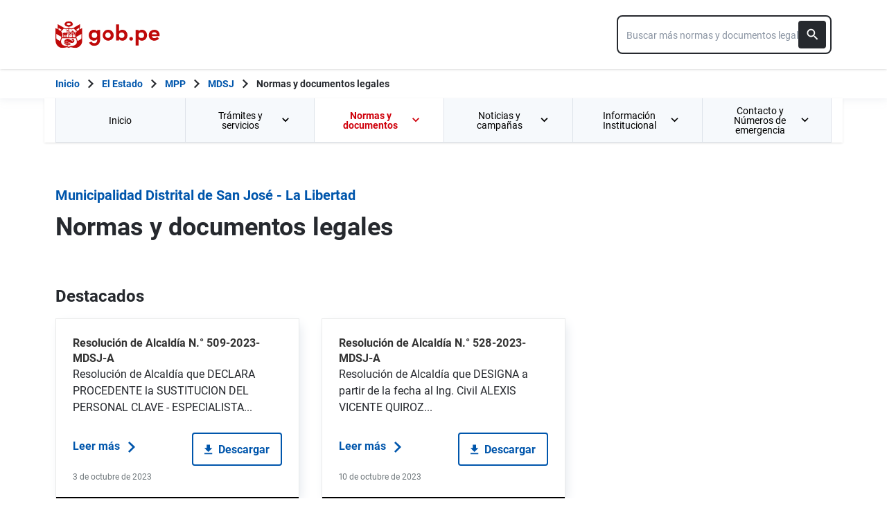

--- FILE ---
content_type: text/html; charset=utf-8
request_url: https://www.gob.pe/institucion/munisanjose-lalibertad/normas-legales
body_size: 24298
content:
<!DOCTYPE html><html lang="es-pe"><head><meta content="GOB.PE: único punto de contacto digital del Estado Peruano con la ciudadanía, basado en una experiencia sencilla, consistente e intuitiva de acceso a información institucional, trámites y servicios públicos digitales." name="description" /><!-- Google Tag Manager -->
      <script>(function(w,d,s,l,i){w[l]=w[l]||[];w[l].push({'gtm.start':
      new Date().getTime(),event:'gtm.js'});var f=d.getElementsByTagName(s)[0],
      j=d.createElement(s),dl=l!='dataLayer'?'&l='+l:'';j.async=true;j.src=
      'https://www.googletagmanager.com/gtm.js?id='+i+dl;f.parentNode.insertBefore(j,f);
      })(window,document,'script','dataLayer','GTM-PDXDRQN3');</script>
      <!-- End Google Tag Manager --><title>Normas y documentos legales - Municipalidad Distrital de San José - La Libertad - Plataforma del Estado Peruano</title><meta charset="UTF-8" /><meta content="width=device-width, initial-scale=1" name="viewport" /><meta content="H5efy5u72DDgqekf6xOfjd06S-f366QEbnkpXoDqcAg" name="google-site-verification" /><meta content="false" name="turbo-prefetch" /><meta name="csrf-param" content="authenticity_token" />
<meta name="csrf-token" content="EHe_k1-2F3j5u45sg67Xm2NU6RLE5Jv7lYwn1sKKRPLbTdLVicEN5txHdAr0eGWhe8h1QLXH-1RpzkXnqWeCxw" /><link rel="stylesheet" href="/assets/application_base-9d9deb51.css" /><link rel="stylesheet" href="/assets/application_base-9d9deb51.css" media="print" /><link rel="stylesheet" href="/assets/application_print-8986f2e8.css" media="print" /><link rel="stylesheet" href="/assets/application-7e0b3d1a.css" media="all" data-turbo-track="reload" /><script>//global object for fbjs and draftjs
if (typeof global === 'undefined') {
  window.global = window;
}</script><script src="/assets/application_base-201d43e5.js" data-turbo-track="reload" defer="defer"></script><meta content="@gobpePCM" name="twitter:site" /><meta content="@gobpePCM" name="twitter:creator" /><meta content="Normas y documentos legales - Municipalidad Distrital de San José - La Libertad - Plataforma del Estado Peruano" name="twitter:title" /><meta content="GOB.PE: único punto de contacto digital del Estado Peruano con la ciudadanía, basado en una experiencia sencilla, consistente e intuitiva de acceso a información institucional, trámites y servicios públicos digitales. #gobpe" name="twitter:description" /><meta content="https://www.gob.pe/institucion/munisanjose-lalibertad/normas-legales" property="og:url" /><meta content="article" property="og:type" /><meta content="Normas y documentos legales - Municipalidad Distrital de San José - La Libertad - Plataforma del Estado Peruano" property="og:title" /><meta content="GOB.PE: único punto de contacto digital del Estado Peruano con la ciudadanía, basado en una experiencia sencilla, consistente e intuitiva de acceso a información institucional, trámites y servicios públicos digitales. #gobpe" property="og:description" /><meta content="summary" name="twitter:card" /><meta content="200" property="og:image:width" /><meta content="200" property="og:image:height" /><meta content="https://www.gob.pe/assets/escudo-rojo-200-f4bf73f7.png" property="og:image" /><link rel="apple-touch-icon" type="image/x-icon" href="/assets/favicons/apple-icon-57x57-42e0cdf0.png" sizes="57x57" /><link rel="apple-touch-icon" type="image/x-icon" href="/assets/favicons/apple-icon-60x60-5474857c.png" sizes="60x60" /><link rel="apple-touch-icon" type="image/x-icon" href="/assets/favicons/apple-icon-72x72-23a18d8b.png" sizes="72x72" /><link rel="apple-touch-icon" type="image/x-icon" href="/assets/favicons/apple-icon-76x76-6deed722.png" sizes="76x76" /><link rel="apple-touch-icon" type="image/x-icon" href="/assets/favicons/apple-icon-114x114-952c16d1.png" sizes="114x114" /><link rel="apple-touch-icon" type="image/x-icon" href="/assets/favicons/apple-icon-120x120-09c0093c.png" sizes="120x120" /><link rel="apple-touch-icon" type="image/x-icon" href="/assets/favicons/apple-icon-144x144-cfa8302f.png" sizes="144x144" /><link rel="apple-touch-icon" type="image/x-icon" href="/assets/favicons/apple-icon-152x152-657ce405.png" sizes="152x152" /><link rel="apple-touch-icon" type="image/x-icon" href="/assets/favicons/apple-icon-180x180-f85c0fca.png" sizes="180x180" /><link rel="icon" type="image/png" href="/assets/favicons/android-icon-192x192-ec1dea24.png" sizes="192x192" /><link rel="icon" type="image/x-icon" href="/assets/favicons/favicon-1760a09d.ico" /></head><body><!-- Google Tag Manager (noscript) -->
      <noscript><iframe src="https://www.googletagmanager.com/ns.html?id=GTM-PDXDRQN3"
      height="0" width="0" style="display:none;visibility:hidden"></iframe></noscript>
      <!-- End Google Tag Manager (noscript) --><a class="sr-only focus:not-sr-only text-primary underline p-4!" href="#main">Saltar a contenido principal</a><div class="nothing"></div><header aria-label="Header" class="home bg-white shadow"><div class="container align-center relative"><div class="header__content w-full"><div class="header__half flex-align-center"><a class="logo black home__logo track-ga-interaction no-underline!" data-ga-element-type="icono-principal" data-ga-label="Logo gob.pe" href="/"><div class="home__logo__img_shield--small js-escudo md:hidden"><img height="40rem" alt="Logotipo de gob.pe" class="h-10" role="img" src="/assets/escudo_rojo_bicentenario-785637cc.svg" /></div><div aria-label="Logo gob.pe" class="home__logo__img--small" role="img"><img alt="Logo gob.pe" class="img-logo" height="40rem" src="/assets/escudo_text_gobpe_bicentenario_rojo_2-f0bf4122.svg" /><img alt="Logo gob.pe" class="d-none img-logo-focus" src="/assets/escudo_text_gobpe_bicentenario_black-b62ef1cc.svg" /></div></a></div><div class="w-220 md:w-310"><div class="search-internal"><form autocomplete="off" role="search" data-controller="" action="/institucion/munisanjose-lalibertad/buscador" accept-charset="UTF-8" method="get"><div class="input-group no-print relative"><label class="visually-hidden" for="input-search-home-gobpe">Texto de búsqueda en gob.pe</label><input id="input-search-home-gobpe" placeholder="Buscar más normas y documentos legales" class="search search_autocomplete h-14 rounded-lg border-2 border-gray-900 focus:border-transparent track-ga-search" data-url="https://www.gob.pe/searches_autocomplete.json" data-institution-id="2168" data-target="" data-ga-label="buscador-normas y documentos legales" data-ga-element-type="buscador" type="search" name="term" /><input value="munisanjose-lalibertad" autocomplete="off" type="hidden" name="institucion" id="institucion" /><input autocomplete="off" type="hidden" name="topic_id" id="topic_id" /><input value="normas y documentos legales" autocomplete="off" type="hidden" name="contenido" id="contenido" /><input value="none" autocomplete="off" type="hidden" name="sort_by" id="sort_by" /><button aria-label="Buscar" class="submit bg-gray-900 border-0 absolute inset-y-0 right-0 m-2 cursor-pointer p-2 rounded" disabled="true" id="btn-search-home-gobpe" type="submit"><svg xmlns="http://www.w3.org/2000/svg" width="32" height="32" viewBox="0 0 32 32" fill="none" class="w-6 h-6">
<path d="M21.0086 18.2075H20.06L19.7238 17.8834C20.9005 16.5146 21.6089 14.7376 21.6089 12.8045C21.6089 8.494 18.1149 5 13.8045 5C9.494 5 6 8.494 6 12.8045C6 17.1149 9.494 20.6089 13.8045 20.6089C15.7376 20.6089 17.5146 19.9005 18.8834 18.7238L19.2075 19.06V20.0086L25.211 26L27 24.211L21.0086 18.2075ZM13.8045 18.2075C10.8148 18.2075 8.40137 15.7942 8.40137 12.8045C8.40137 9.81475 10.8148 7.40137 13.8045 7.40137C16.7942 7.40137 19.2075 9.81475 19.2075 12.8045C19.2075 15.7942 16.7942 18.2075 13.8045 18.2075Z" fill="white"></path>
</svg></button></div></form></div></div></div></div></header><div class="react-modal"></div><div class="js-breadcrumb-full-width text-sm bg-white"><div class="container md:max-w-6xl mx-auto px-4"><div class="row"><nav aria-label="Ruta de páginas" class="col-md-12 px-4"><ol class="breadcrumb font-bold"><li class="breadcrumb-item hidden-sm-down hidden-md-down"><a aria-label="Inicio Gob.pe" class="track-ga-interaction" data-ga-element-type="link" data-ga-label="inicio" href="/"><div class="home__logo__img__breadcrumb" id="home">Inicio</div><div class="home__logo__img__breadcrumb hidden" id="escudo"><div class="mr-2"><img alt="gob.pe" class="h-8" height="32rem" src="/assets/escudo_text_gobpe_bicentenario-4656b576.svg" /></div></div></a></li><li class="breadcrumb-item hidden-sm-down hidden-md-down"><span class="hidden-sm-down hidden-md-down mx-1 md:mx-3"><svg xmlns="http://www.w3.org/2000/svg" xmlns:xlink="http://www.w3.org/1999/xlink" version="1.1" id="Capa_1" x="0px" y="0px" viewBox="0 0 10.1 16.3" style="enable-background:new 0 0 10.1 16.3;" xml:space="preserve" width="10.1" height="16.3" aria-hidden="true" class="w-2">
	<path fill="currentColor" d="M0,14.4l6.2-6.2L0,1.9L2,0l8.1,8.1L2,16.3L0,14.4z"></path>
</svg></span><span class="hidden-lg-up mx-1 md:mx-3"><svg xmlns="http://www.w3.org/2000/svg" xmlns:xlink="http://www.w3.org/1999/xlink" version="1.1" id="Capa_1" x="0px" y="0px" viewBox="0 0 10.1 16.3" style="enable-background:new 0 0 10.1 16.3;" xml:space="preserve" width="10.1" height="16.3" aria-hidden="true" class="w-2">
	<path fill="currentColor" d="m 10.1,1.9 -6.2,6.2 6.2,6.3 -2,1.9 L 0,8.2 8.1,0 Z"></path>
</svg></span><a class="track-ga-interaction font-bold ellipsis-breadcrumb" data-ga-element-type="link" data-ga-label="El Estado" href="/estado">El Estado</a></li><li class="breadcrumb-item hidden-sm-down hidden-md-down"><span class="hidden-sm-down hidden-md-down mx-1 md:mx-3"><svg xmlns="http://www.w3.org/2000/svg" xmlns:xlink="http://www.w3.org/1999/xlink" version="1.1" id="Capa_1" x="0px" y="0px" viewBox="0 0 10.1 16.3" style="enable-background:new 0 0 10.1 16.3;" xml:space="preserve" width="10.1" height="16.3" aria-hidden="true" class="w-2">
	<path fill="currentColor" d="M0,14.4l6.2-6.2L0,1.9L2,0l8.1,8.1L2,16.3L0,14.4z"></path>
</svg></span><span class="hidden-lg-up mx-1 md:mx-3"><svg xmlns="http://www.w3.org/2000/svg" xmlns:xlink="http://www.w3.org/1999/xlink" version="1.1" id="Capa_1" x="0px" y="0px" viewBox="0 0 10.1 16.3" style="enable-background:new 0 0 10.1 16.3;" xml:space="preserve" width="10.1" height="16.3" aria-hidden="true" class="w-2">
	<path fill="currentColor" d="m 10.1,1.9 -6.2,6.2 6.2,6.3 -2,1.9 L 0,8.2 8.1,0 Z"></path>
</svg></span><a class="track-ga-interaction font-bold ellipsis-breadcrumb" data-ga-element-type="link" data-ga-label="MPP" href="/munipacasmayo">MPP</a></li><li class="breadcrumb-item"><span class="hidden-sm-down hidden-md-down mx-1 md:mx-3"><svg xmlns="http://www.w3.org/2000/svg" xmlns:xlink="http://www.w3.org/1999/xlink" version="1.1" id="Capa_1" x="0px" y="0px" viewBox="0 0 10.1 16.3" style="enable-background:new 0 0 10.1 16.3;" xml:space="preserve" width="10.1" height="16.3" aria-hidden="true" class="w-2">
	<path fill="currentColor" d="M0,14.4l6.2-6.2L0,1.9L2,0l8.1,8.1L2,16.3L0,14.4z"></path>
</svg></span><span class="hidden-lg-up mx-1 md:mx-3"><svg xmlns="http://www.w3.org/2000/svg" xmlns:xlink="http://www.w3.org/1999/xlink" version="1.1" id="Capa_1" x="0px" y="0px" viewBox="0 0 10.1 16.3" style="enable-background:new 0 0 10.1 16.3;" xml:space="preserve" width="10.1" height="16.3" aria-hidden="true" class="w-2">
	<path fill="currentColor" d="m 10.1,1.9 -6.2,6.2 6.2,6.3 -2,1.9 L 0,8.2 8.1,0 Z"></path>
</svg></span><a class="track-ga-interaction font-bold" data-ga-element-type="link" data-ga-label="MDSJ" href="/munisanjose-lalibertad">MDSJ</a></li><li class="breadcrumb-item hidden-sm-down hidden-md-down"><span class="hidden-sm-down hidden-md-down mx-1 md:mx-3"><svg xmlns="http://www.w3.org/2000/svg" xmlns:xlink="http://www.w3.org/1999/xlink" version="1.1" id="Capa_1" x="0px" y="0px" viewBox="0 0 10.1 16.3" style="enable-background:new 0 0 10.1 16.3;" xml:space="preserve" width="10.1" height="16.3" aria-hidden="true" class="w-2">
	<path fill="currentColor" d="M0,14.4l6.2-6.2L0,1.9L2,0l8.1,8.1L2,16.3L0,14.4z"></path>
</svg></span><a aria-current="page">Normas y documentos legales</a></li></ol></nav><div class="searchbox"><div class="search-breadcrumb"></div></div></div></div></div><main aria-label="Contenido principal" role="main" id="main" class="yield js-sharect "><nav aria-label="Menú institucional" class="container hidden lg:block bg-white p-0 shadow" id="nav-institutional"><ul class="clicky-menu no-js flex h-full bg-gray-70" role="menu"><li aria-haspopup="true" class="flex-1" role="menuitem"><a class="px-6 py-3 h-full track-ga-interaction" data-ga-element-type="link" data-ga-institution="munisanjose-lalibertad" data-ga-label="Inicio" data-ga-title-section="menu" href="/munisanjose-lalibertad">Inicio </a></li><li aria-haspopup="true" class="flex-1" role="menuitem"><a class="px-6 py-3 h-full track-ga-interaction" data-ga-element-type="link" data-ga-institution="munisanjose-lalibertad" data-ga-label="Trámites y servicios" data-ga-title-section="menu" href="">Trámites y servicios <svg xmlns="http://www.w3.org/2000/svg" width="10" height="7" viewBox="0 0 10 7" fill="none" class="inline mr-2 w-3 js-title-arrow-menu inline w-5">
<path d="M1.175 0.158325L5 3.97499L8.825 0.158325L10 1.33333L5 6.33333L0 1.33333L1.175 0.158325Z" fill="currentColor"></path>
</svg></a><ul class="grid gap-x-8 border-r border-l border-b border-blue-200 p-9 bg-white left-0 grid-cols-2 submenu-columns-2" role="menu"><div class="col-span-1"><h2 class="leading-5 font-medium text-base">Enlaces directos</h2><hr aria-hidden="" class="border border-blue-200 w-90 my-4" /><div class="grid grid-cols-2"><li class="leading-5 mb-4 mr-8 grid content-center" role="menuitem"><a class="py-2 flex-align-center track-ga-interaction" data-ga-element-type="link" data-ga-label="Mesa de partes" data-ga-institution="munisanjose-lalibertad" data-ga-title-section="menu" href="https://facilita.gob.pe/t/4367">Mesa de partes<svg xmlns="http://www.w3.org/2000/svg" width="17" height="17" viewBox="0 0 17 17" fill="none" class="ml-1 w-7/50">
<path d="M1 0.999878L1.00001 0.899878L0.9 0.899865V0.999878V15.9999V16.0999L0.999986 16.0999H1.00002H1.00012H1.00053H1.00214L1.00854 16.0999L1.03366 16.0999L1.13033 16.0999L1.48645 16.0999L2.66667 16.1H14.3333H14.3387H14.3441H14.3494H14.3548H14.3601H14.3655H14.3708H14.3762H14.3815H14.3868H14.3922H14.3975H14.4028H14.4081H14.4135H14.4188H14.4241H14.4294H14.4347H14.44H14.4452H14.4505H14.4558H14.4611H14.4664H14.4716H14.4769H14.4821H14.4874H14.4926H14.4979H14.5031H14.5083H14.5136H14.5188H14.524H14.5292H14.5344H14.5396H14.5448H14.55H14.5552H14.5604H14.5656H14.5708H14.5759H14.5811H14.5863H14.5914H14.5966H14.6017H14.6069H14.612H14.6171H14.6223H14.6274H14.6325H14.6376H14.6427H14.6478H14.6529H14.658H14.6631H14.6681H14.6732H14.6783H14.6833H14.6884H14.6934H14.6985H14.7035H14.7085H14.7136H14.7186H14.7236H14.7286H14.7336H14.7386H14.7436H14.7486H14.7536H14.7585H14.7635H14.7685H14.7734H14.7784H14.7833H14.7883H14.7932H14.7981H14.803H14.8079H14.8129H14.8178H14.8226H14.8275H14.8324H14.8373H14.8422H14.847H14.8519H14.8567H14.8616H14.8664H14.8712H14.8761H14.8809H14.8857H14.8905H14.8953H14.9001H14.9049H14.9096H14.9144H14.9192H14.9239H14.9287H14.9334H14.9382H14.9429H14.9476H14.9523H14.957H14.9617H14.9664H14.9711H14.9758H14.9805H14.9851H14.9898H14.9944H14.9991H15.0037H15.0084H15.013H15.0176H15.0222H15.0268H15.0314H15.036H15.0406H15.0451H15.0497H15.0542H15.0588H15.0633H15.0679H15.0724H15.0769H15.0814H15.0859H15.0904H15.0949H15.0994H15.1038H15.1083H15.1128H15.1172H15.1216H15.1261H15.1305H15.1349H15.1393H15.1437H15.1481H15.1525H15.1569H15.1612H15.1656H15.1699H15.1743H15.1786H15.1829H15.1873H15.1916H15.1959H15.2002H15.2044H15.2087H15.213H15.2172H15.2215H15.2257H15.23H15.2342H15.2384H15.2426H15.2468H15.251H15.2552H15.2593H15.2635H15.2677H15.2718H15.2759H15.2801H15.2842H15.2883H15.2924H15.2965H15.3006H15.3046H15.3087H15.3128H15.3168H15.3208H15.3249H15.3289H15.3329H15.3369H15.3409H15.3449H15.3488H15.3528H15.3568H15.3607H15.3646H15.3686H15.3725H15.3764H15.3803H15.3842H15.388H15.3919H15.3958H15.3996H15.4035H15.4073H15.4111H15.4149H15.4187H15.4225H15.4263H15.43H15.4338H15.4376H15.4413H15.445H15.4487H15.4525H15.4562H15.4598H15.4635H15.4672H15.4708H15.4745H15.4781H15.4818H15.4854H15.489H15.4926H15.4962H15.4997H15.5033H15.5069H15.5104H15.514H15.5175H15.521H15.5245H15.528H15.5315H15.5349H15.5384H15.5418H15.5453H15.5487H15.5521H15.5555H15.5589H15.5623H15.5657H15.5691H15.5724H15.5758H15.5791H15.5824H15.5857H15.589H15.5923H15.5956H15.5988H15.6021H15.6053H15.6086H15.6118H15.615H15.6182H15.6214H15.6245H15.6277H15.6309H15.634H15.6371H15.6402H15.6433H15.6464H15.6495H15.6526H15.6557H15.6587H15.6617H15.6648H15.6678H15.6708H15.6738H15.6767H15.6797H15.6827H15.6856H15.6885H15.6914H15.6944H15.6972H15.7001H15.703H15.7059H15.7087H15.7115H15.7144H15.7172H15.72H15.7227H15.7255H15.7283H15.731H15.7338H15.7365H15.7392H15.7419H15.7446H15.7473H15.7499H15.7526H15.7552H15.7578H15.7604H15.763H15.7656H15.7682H15.7708H15.7733H15.7758H15.7784H15.7809H15.7834H15.7858H15.7883H15.7908H15.7932H15.7957H15.7981H15.8005H15.8029H15.8053H15.8076H15.81H15.8123H15.8146H15.817H15.8193H15.8215H15.8238H15.8261H15.8283H15.8306H15.8328H15.835H15.8372H15.8394H15.8415H15.8437H15.8458H15.848H15.8501H15.8522H15.8543H15.8563H15.8584H15.8604H15.8625H15.8645H15.8665H15.8685H15.8705H15.8724H15.8744H15.8763H15.8782H15.8801H15.882H15.8839H15.8858H15.8876H15.8895H15.8913H15.8931H15.8949H15.8967H15.8984H15.9002H15.9019H15.9037H15.9054H15.9071H15.9087H15.9104H15.9121H15.9137H15.9153H15.9169H15.9185H15.9201H15.9217H15.9232H15.9247H15.9263H15.9278H15.9293H15.9307H15.9322H15.9336H15.9351H15.9365H15.9379H15.9393H15.9407H15.942H15.9434H15.9447H15.946H15.9473H15.9486H15.9498H15.9511H15.9523H15.9536H15.9548H15.956H15.9571H15.9583H15.9594H15.9606H15.9617H15.9628H15.9639H15.9649H15.966H15.967H15.968H15.969H15.97H15.971H15.972H15.9729H15.9738H15.9748H15.9757H15.9765H15.9774H15.9783H15.9791H15.9799H15.9807H15.9815H15.9823H15.983H15.9838H15.9845H15.9852H15.9859H15.9865H15.9872H15.9878H15.9885H15.9891H15.9897H15.9902H15.9908H15.9914H15.9919H15.9924H15.9929H15.9934H15.9938H15.9943H15.9947H15.9951H15.9955H15.9959H15.9963H15.9966H15.9969H15.9972H15.9975H15.9978H15.9981H15.9983H15.9986H15.9988H15.999H15.9991H15.9993H15.9995H15.9996H15.9997H15.9998H15.9999H15.9999H16H16H16.1L16.1 16L16.0999 12.6665L16.0999 12.5665H15.9999H14.3332H14.2332L14.2332 12.6665L14.2333 14.2333H2.76667V2.76664H4.33333H4.43333V2.66664V0.999976V0.899976H4.33333H2.66667L1.48647 0.899927L1.13035 0.899893L1.03369 0.899882L1.00857 0.899879L1.00217 0.899878L1.00055 0.899878L1.00015 0.899878L1.00005 0.899878L1.00002 0.899878L1 0.999878ZM10.1667 0.899976H10.0667V0.999976V2.66664V2.76664H10.1667H12.9169L4.89596 10.7876L4.82525 10.8583L4.89596 10.929L6.07096 12.104L6.14167 12.1747L6.21238 12.104L14.2333 4.08307V6.83331V6.93331H14.3333H16H16.1V6.83331V0.999976V0.899976H16H10.1667Z" fill="#0056AC" stroke="#0056AC" stroke-width="0.2"></path>
</svg></a></li><li class="leading-5 mb-4 mr-8 grid content-center" role="menuitem"><a class="py-2 flex-align-center track-ga-interaction" data-ga-element-type="link" data-ga-label="Seguimiento de trámites" data-ga-institution="munisanjose-lalibertad" data-ga-title-section="menu" href="https://facilita.gob.pe/seguimiento">Seguimiento de trámites<svg xmlns="http://www.w3.org/2000/svg" width="17" height="17" viewBox="0 0 17 17" fill="none" class="ml-1 w-7/50">
<path d="M1 0.999878L1.00001 0.899878L0.9 0.899865V0.999878V15.9999V16.0999L0.999986 16.0999H1.00002H1.00012H1.00053H1.00214L1.00854 16.0999L1.03366 16.0999L1.13033 16.0999L1.48645 16.0999L2.66667 16.1H14.3333H14.3387H14.3441H14.3494H14.3548H14.3601H14.3655H14.3708H14.3762H14.3815H14.3868H14.3922H14.3975H14.4028H14.4081H14.4135H14.4188H14.4241H14.4294H14.4347H14.44H14.4452H14.4505H14.4558H14.4611H14.4664H14.4716H14.4769H14.4821H14.4874H14.4926H14.4979H14.5031H14.5083H14.5136H14.5188H14.524H14.5292H14.5344H14.5396H14.5448H14.55H14.5552H14.5604H14.5656H14.5708H14.5759H14.5811H14.5863H14.5914H14.5966H14.6017H14.6069H14.612H14.6171H14.6223H14.6274H14.6325H14.6376H14.6427H14.6478H14.6529H14.658H14.6631H14.6681H14.6732H14.6783H14.6833H14.6884H14.6934H14.6985H14.7035H14.7085H14.7136H14.7186H14.7236H14.7286H14.7336H14.7386H14.7436H14.7486H14.7536H14.7585H14.7635H14.7685H14.7734H14.7784H14.7833H14.7883H14.7932H14.7981H14.803H14.8079H14.8129H14.8178H14.8226H14.8275H14.8324H14.8373H14.8422H14.847H14.8519H14.8567H14.8616H14.8664H14.8712H14.8761H14.8809H14.8857H14.8905H14.8953H14.9001H14.9049H14.9096H14.9144H14.9192H14.9239H14.9287H14.9334H14.9382H14.9429H14.9476H14.9523H14.957H14.9617H14.9664H14.9711H14.9758H14.9805H14.9851H14.9898H14.9944H14.9991H15.0037H15.0084H15.013H15.0176H15.0222H15.0268H15.0314H15.036H15.0406H15.0451H15.0497H15.0542H15.0588H15.0633H15.0679H15.0724H15.0769H15.0814H15.0859H15.0904H15.0949H15.0994H15.1038H15.1083H15.1128H15.1172H15.1216H15.1261H15.1305H15.1349H15.1393H15.1437H15.1481H15.1525H15.1569H15.1612H15.1656H15.1699H15.1743H15.1786H15.1829H15.1873H15.1916H15.1959H15.2002H15.2044H15.2087H15.213H15.2172H15.2215H15.2257H15.23H15.2342H15.2384H15.2426H15.2468H15.251H15.2552H15.2593H15.2635H15.2677H15.2718H15.2759H15.2801H15.2842H15.2883H15.2924H15.2965H15.3006H15.3046H15.3087H15.3128H15.3168H15.3208H15.3249H15.3289H15.3329H15.3369H15.3409H15.3449H15.3488H15.3528H15.3568H15.3607H15.3646H15.3686H15.3725H15.3764H15.3803H15.3842H15.388H15.3919H15.3958H15.3996H15.4035H15.4073H15.4111H15.4149H15.4187H15.4225H15.4263H15.43H15.4338H15.4376H15.4413H15.445H15.4487H15.4525H15.4562H15.4598H15.4635H15.4672H15.4708H15.4745H15.4781H15.4818H15.4854H15.489H15.4926H15.4962H15.4997H15.5033H15.5069H15.5104H15.514H15.5175H15.521H15.5245H15.528H15.5315H15.5349H15.5384H15.5418H15.5453H15.5487H15.5521H15.5555H15.5589H15.5623H15.5657H15.5691H15.5724H15.5758H15.5791H15.5824H15.5857H15.589H15.5923H15.5956H15.5988H15.6021H15.6053H15.6086H15.6118H15.615H15.6182H15.6214H15.6245H15.6277H15.6309H15.634H15.6371H15.6402H15.6433H15.6464H15.6495H15.6526H15.6557H15.6587H15.6617H15.6648H15.6678H15.6708H15.6738H15.6767H15.6797H15.6827H15.6856H15.6885H15.6914H15.6944H15.6972H15.7001H15.703H15.7059H15.7087H15.7115H15.7144H15.7172H15.72H15.7227H15.7255H15.7283H15.731H15.7338H15.7365H15.7392H15.7419H15.7446H15.7473H15.7499H15.7526H15.7552H15.7578H15.7604H15.763H15.7656H15.7682H15.7708H15.7733H15.7758H15.7784H15.7809H15.7834H15.7858H15.7883H15.7908H15.7932H15.7957H15.7981H15.8005H15.8029H15.8053H15.8076H15.81H15.8123H15.8146H15.817H15.8193H15.8215H15.8238H15.8261H15.8283H15.8306H15.8328H15.835H15.8372H15.8394H15.8415H15.8437H15.8458H15.848H15.8501H15.8522H15.8543H15.8563H15.8584H15.8604H15.8625H15.8645H15.8665H15.8685H15.8705H15.8724H15.8744H15.8763H15.8782H15.8801H15.882H15.8839H15.8858H15.8876H15.8895H15.8913H15.8931H15.8949H15.8967H15.8984H15.9002H15.9019H15.9037H15.9054H15.9071H15.9087H15.9104H15.9121H15.9137H15.9153H15.9169H15.9185H15.9201H15.9217H15.9232H15.9247H15.9263H15.9278H15.9293H15.9307H15.9322H15.9336H15.9351H15.9365H15.9379H15.9393H15.9407H15.942H15.9434H15.9447H15.946H15.9473H15.9486H15.9498H15.9511H15.9523H15.9536H15.9548H15.956H15.9571H15.9583H15.9594H15.9606H15.9617H15.9628H15.9639H15.9649H15.966H15.967H15.968H15.969H15.97H15.971H15.972H15.9729H15.9738H15.9748H15.9757H15.9765H15.9774H15.9783H15.9791H15.9799H15.9807H15.9815H15.9823H15.983H15.9838H15.9845H15.9852H15.9859H15.9865H15.9872H15.9878H15.9885H15.9891H15.9897H15.9902H15.9908H15.9914H15.9919H15.9924H15.9929H15.9934H15.9938H15.9943H15.9947H15.9951H15.9955H15.9959H15.9963H15.9966H15.9969H15.9972H15.9975H15.9978H15.9981H15.9983H15.9986H15.9988H15.999H15.9991H15.9993H15.9995H15.9996H15.9997H15.9998H15.9999H15.9999H16H16H16.1L16.1 16L16.0999 12.6665L16.0999 12.5665H15.9999H14.3332H14.2332L14.2332 12.6665L14.2333 14.2333H2.76667V2.76664H4.33333H4.43333V2.66664V0.999976V0.899976H4.33333H2.66667L1.48647 0.899927L1.13035 0.899893L1.03369 0.899882L1.00857 0.899879L1.00217 0.899878L1.00055 0.899878L1.00015 0.899878L1.00005 0.899878L1.00002 0.899878L1 0.999878ZM10.1667 0.899976H10.0667V0.999976V2.66664V2.76664H10.1667H12.9169L4.89596 10.7876L4.82525 10.8583L4.89596 10.929L6.07096 12.104L6.14167 12.1747L6.21238 12.104L14.2333 4.08307V6.83331V6.93331H14.3333H16H16.1V6.83331V0.999976V0.899976H16H10.1667Z" fill="#0056AC" stroke="#0056AC" stroke-width="0.2"></path>
</svg></a></li><li class="leading-5 mb-4 mr-8 grid content-center" role="menuitem"><a class="py-2 flex-align-center track-ga-interaction" data-ga-element-type="link" data-ga-label="Libro de reclamaciones" data-ga-institution="munisanjose-lalibertad" data-ga-title-section="menu" href="https://facilita.gob.pe/t/4786">Libro de reclamaciones<svg xmlns="http://www.w3.org/2000/svg" width="17" height="17" viewBox="0 0 17 17" fill="none" class="ml-1 w-7/50">
<path d="M1 0.999878L1.00001 0.899878L0.9 0.899865V0.999878V15.9999V16.0999L0.999986 16.0999H1.00002H1.00012H1.00053H1.00214L1.00854 16.0999L1.03366 16.0999L1.13033 16.0999L1.48645 16.0999L2.66667 16.1H14.3333H14.3387H14.3441H14.3494H14.3548H14.3601H14.3655H14.3708H14.3762H14.3815H14.3868H14.3922H14.3975H14.4028H14.4081H14.4135H14.4188H14.4241H14.4294H14.4347H14.44H14.4452H14.4505H14.4558H14.4611H14.4664H14.4716H14.4769H14.4821H14.4874H14.4926H14.4979H14.5031H14.5083H14.5136H14.5188H14.524H14.5292H14.5344H14.5396H14.5448H14.55H14.5552H14.5604H14.5656H14.5708H14.5759H14.5811H14.5863H14.5914H14.5966H14.6017H14.6069H14.612H14.6171H14.6223H14.6274H14.6325H14.6376H14.6427H14.6478H14.6529H14.658H14.6631H14.6681H14.6732H14.6783H14.6833H14.6884H14.6934H14.6985H14.7035H14.7085H14.7136H14.7186H14.7236H14.7286H14.7336H14.7386H14.7436H14.7486H14.7536H14.7585H14.7635H14.7685H14.7734H14.7784H14.7833H14.7883H14.7932H14.7981H14.803H14.8079H14.8129H14.8178H14.8226H14.8275H14.8324H14.8373H14.8422H14.847H14.8519H14.8567H14.8616H14.8664H14.8712H14.8761H14.8809H14.8857H14.8905H14.8953H14.9001H14.9049H14.9096H14.9144H14.9192H14.9239H14.9287H14.9334H14.9382H14.9429H14.9476H14.9523H14.957H14.9617H14.9664H14.9711H14.9758H14.9805H14.9851H14.9898H14.9944H14.9991H15.0037H15.0084H15.013H15.0176H15.0222H15.0268H15.0314H15.036H15.0406H15.0451H15.0497H15.0542H15.0588H15.0633H15.0679H15.0724H15.0769H15.0814H15.0859H15.0904H15.0949H15.0994H15.1038H15.1083H15.1128H15.1172H15.1216H15.1261H15.1305H15.1349H15.1393H15.1437H15.1481H15.1525H15.1569H15.1612H15.1656H15.1699H15.1743H15.1786H15.1829H15.1873H15.1916H15.1959H15.2002H15.2044H15.2087H15.213H15.2172H15.2215H15.2257H15.23H15.2342H15.2384H15.2426H15.2468H15.251H15.2552H15.2593H15.2635H15.2677H15.2718H15.2759H15.2801H15.2842H15.2883H15.2924H15.2965H15.3006H15.3046H15.3087H15.3128H15.3168H15.3208H15.3249H15.3289H15.3329H15.3369H15.3409H15.3449H15.3488H15.3528H15.3568H15.3607H15.3646H15.3686H15.3725H15.3764H15.3803H15.3842H15.388H15.3919H15.3958H15.3996H15.4035H15.4073H15.4111H15.4149H15.4187H15.4225H15.4263H15.43H15.4338H15.4376H15.4413H15.445H15.4487H15.4525H15.4562H15.4598H15.4635H15.4672H15.4708H15.4745H15.4781H15.4818H15.4854H15.489H15.4926H15.4962H15.4997H15.5033H15.5069H15.5104H15.514H15.5175H15.521H15.5245H15.528H15.5315H15.5349H15.5384H15.5418H15.5453H15.5487H15.5521H15.5555H15.5589H15.5623H15.5657H15.5691H15.5724H15.5758H15.5791H15.5824H15.5857H15.589H15.5923H15.5956H15.5988H15.6021H15.6053H15.6086H15.6118H15.615H15.6182H15.6214H15.6245H15.6277H15.6309H15.634H15.6371H15.6402H15.6433H15.6464H15.6495H15.6526H15.6557H15.6587H15.6617H15.6648H15.6678H15.6708H15.6738H15.6767H15.6797H15.6827H15.6856H15.6885H15.6914H15.6944H15.6972H15.7001H15.703H15.7059H15.7087H15.7115H15.7144H15.7172H15.72H15.7227H15.7255H15.7283H15.731H15.7338H15.7365H15.7392H15.7419H15.7446H15.7473H15.7499H15.7526H15.7552H15.7578H15.7604H15.763H15.7656H15.7682H15.7708H15.7733H15.7758H15.7784H15.7809H15.7834H15.7858H15.7883H15.7908H15.7932H15.7957H15.7981H15.8005H15.8029H15.8053H15.8076H15.81H15.8123H15.8146H15.817H15.8193H15.8215H15.8238H15.8261H15.8283H15.8306H15.8328H15.835H15.8372H15.8394H15.8415H15.8437H15.8458H15.848H15.8501H15.8522H15.8543H15.8563H15.8584H15.8604H15.8625H15.8645H15.8665H15.8685H15.8705H15.8724H15.8744H15.8763H15.8782H15.8801H15.882H15.8839H15.8858H15.8876H15.8895H15.8913H15.8931H15.8949H15.8967H15.8984H15.9002H15.9019H15.9037H15.9054H15.9071H15.9087H15.9104H15.9121H15.9137H15.9153H15.9169H15.9185H15.9201H15.9217H15.9232H15.9247H15.9263H15.9278H15.9293H15.9307H15.9322H15.9336H15.9351H15.9365H15.9379H15.9393H15.9407H15.942H15.9434H15.9447H15.946H15.9473H15.9486H15.9498H15.9511H15.9523H15.9536H15.9548H15.956H15.9571H15.9583H15.9594H15.9606H15.9617H15.9628H15.9639H15.9649H15.966H15.967H15.968H15.969H15.97H15.971H15.972H15.9729H15.9738H15.9748H15.9757H15.9765H15.9774H15.9783H15.9791H15.9799H15.9807H15.9815H15.9823H15.983H15.9838H15.9845H15.9852H15.9859H15.9865H15.9872H15.9878H15.9885H15.9891H15.9897H15.9902H15.9908H15.9914H15.9919H15.9924H15.9929H15.9934H15.9938H15.9943H15.9947H15.9951H15.9955H15.9959H15.9963H15.9966H15.9969H15.9972H15.9975H15.9978H15.9981H15.9983H15.9986H15.9988H15.999H15.9991H15.9993H15.9995H15.9996H15.9997H15.9998H15.9999H15.9999H16H16H16.1L16.1 16L16.0999 12.6665L16.0999 12.5665H15.9999H14.3332H14.2332L14.2332 12.6665L14.2333 14.2333H2.76667V2.76664H4.33333H4.43333V2.66664V0.999976V0.899976H4.33333H2.66667L1.48647 0.899927L1.13035 0.899893L1.03369 0.899882L1.00857 0.899879L1.00217 0.899878L1.00055 0.899878L1.00015 0.899878L1.00005 0.899878L1.00002 0.899878L1 0.999878ZM10.1667 0.899976H10.0667V0.999976V2.66664V2.76664H10.1667H12.9169L4.89596 10.7876L4.82525 10.8583L4.89596 10.929L6.07096 12.104L6.14167 12.1747L6.21238 12.104L14.2333 4.08307V6.83331V6.93331H14.3333H16H16.1V6.83331V0.999976V0.899976H16H10.1667Z" fill="#0056AC" stroke="#0056AC" stroke-width="0.2"></path>
</svg></a></li><li class="leading-5 mb-4 mr-8 grid content-center" role="menuitem"><a class="py-2 flex-align-center track-ga-interaction" data-ga-element-type="link" data-ga-label="Texto Único de Procedimientos Administrativos (TUPA)" data-ga-institution="munisanjose-lalibertad" data-ga-title-section="menu" href="/institucion/2168/informes-publicaciones/4768624">Texto Único de Procedimientos Administrativos (TUPA)</a></li></div></div><div class="col-span-1"><h2 class="leading-5 font-medium text-base">Contenido más visto</h2><hr aria-hidden="" class="border border-blue-200 w-90 my-4" /><div class="grid grid-cols-2"><div class="col-span-2"><li class="leading-5 mb-4 mr-4" role="menuitem"><a class="track-ga-interaction" data-ga-element-type="link" data-ga-label="Acceder a mesa de partes" data-ga-institution="munisanjose-lalibertad" data-ga-title-section="menu" href="/institucion/munisanjose-lalibertad/pages/46613-municipalidad-distrital-de-san-jose-la-libertad-acceder-a-mesa-de-partes">Acceder a mesa de partes</a></li><li class="leading-5 mb-4 mr-4" role="menuitem"><a class="track-ga-interaction" data-ga-element-type="link" data-ga-label="Consultar estado de trámite" data-ga-institution="munisanjose-lalibertad" data-ga-title-section="menu" href="/institucion/munisanjose-lalibertad/pages/67266-municipalidad-distrital-de-san-jose-la-libertad-consultar-estado-de-tramite">Consultar estado de trámite</a></li><li class="leading-5 mb-4 mr-4" role="menuitem"><a class="track-ga-interaction" data-ga-element-type="link" data-ga-label="Consultar información de transparencia" data-ga-institution="munisanjose-lalibertad" data-ga-title-section="menu" href="/institucion/munisanjose-lalibertad/pages/60443-municipalidad-distrital-de-san-jose-la-libertad-consultar-informacion-de-transparencia">Consultar información de transparencia</a></li><li class="leading-5 mb-4 mr-4" role="menuitem"><a class="track-ga-interaction" data-ga-element-type="link" data-ga-label="Obtener copia certificada de una partida o acta de nacimiento, matrimonio o defunción en la municipalidad" data-ga-institution="munisanjose-lalibertad" data-ga-title-section="menu" href="/institucion/munisanjose-lalibertad/pages/67431-municipalidad-distrital-de-san-jose-la-libertad-obtener-copia-certificada-de-una-partida-o-acta-de-nacimiento-matrimonio-o-defuncion-en-la-municipalidad">Obtener copia certificada de una partida o acta de nacimiento, matrimonio o defunción en la municipalidad</a></li><li class="leading-5 mb-4 mr-4" role="menuitem"><a class="track-ga-interaction" data-ga-element-type="link" data-ga-label="Solicitar certificado de soltería" data-ga-institution="munisanjose-lalibertad" data-ga-title-section="menu" href="/institucion/munisanjose-lalibertad/pages/67416-municipalidad-distrital-de-san-jose-la-libertad-solicitar-certificado-de-solteria">Solicitar certificado de soltería</a></li><li class="leading-5 mb-4 mr-4" role="menuitem"><a class="track-ga-interaction" data-ga-element-type="link" data-ga-label="Obtener carnet de inscripción al Conadis" data-ga-institution="munisanjose-lalibertad" data-ga-title-section="menu" href="/institucion/munisanjose-lalibertad/pages/67262-municipalidad-distrital-de-san-jose-la-libertad-obtener-carnet-de-inscripcion-al-conadis">Obtener carnet de inscripción al Conadis</a></li></div></div></div><div class="col-span-2"><hr aria-hidden="" class="border border-blue-200 w-full my-8" /></div><div class="col-span-2 flex justify-center"><a class="btn-see-all-nav track-ga-interaction w-half" data-ga-element-type="boton" data-ga-institution="munisanjose-lalibertad" data-ga-label="Todos los trámites y servicios" data-ga-title-section="menu" href="/institucion/munisanjose-lalibertad/tramites-y-servicios">Todos los trámites y servicios<svg xmlns="http://www.w3.org/2000/svg" xmlns:xlink="http://www.w3.org/1999/xlink" version="1.1" id="Capa_1" x="0px" y="0px" viewBox="0 0 10.1 16.3" style="enable-background:new 0 0 10.1 16.3;" xml:space="preserve" width="10.1" height="16.3" class="ml-4">
	<path fill="currentColor" d="M0,14.4l6.2-6.2L0,1.9L2,0l8.1,8.1L2,16.3L0,14.4z"></path>
</svg></a></div></ul></li><li aria-haspopup="true" class="flex-1 active" role="menuitem"><a class="px-6 py-3 h-full track-ga-interaction" data-ga-element-type="link" data-ga-institution="munisanjose-lalibertad" data-ga-label="Normas y documentos" data-ga-title-section="menu" href="">Normas y documentos <svg xmlns="http://www.w3.org/2000/svg" width="10" height="7" viewBox="0 0 10 7" fill="none" class="inline mr-2 w-3 js-title-arrow-menu inline w-5">
<path d="M1.175 0.158325L5 3.97499L8.825 0.158325L10 1.33333L5 6.33333L0 1.33333L1.175 0.158325Z" fill="currentColor"></path>
</svg></a><ul class="grid gap-x-8 border-r border-l border-b border-blue-200 p-9 bg-white left-0 grid-cols-2 submenu-columns-2" role="menu"><div class="col-span-1"><h2 class="leading-5 font-medium text-base">Normas y documentos legales</h2><hr aria-hidden="" class="border border-blue-200 w-90 my-4" /><div class="grid grid-cols-2"><div class="col-span-1"><li class="leading-5 mb-4 mr-4" role="menuitem"><a class="track-ga-interaction" data-ga-element-type="link" data-ga-label="Todos las normas y documentos legales" data-ga-institution="munisanjose-lalibertad" data-ga-title-section="menu" href="/institucion/munisanjose-lalibertad/normas-legales">Todos las normas y documentos legales</a></li><li class="leading-5 mb-4 mr-4" role="menuitem"><a class="track-ga-interaction" data-ga-element-type="link" data-ga-label="Todos los compendios de normas y documentos legales" data-ga-institution="munisanjose-lalibertad" data-ga-title-section="menu" href="/institucion/munisanjose-lalibertad/colecciones/normas">Todos los compendios de normas y documentos legales</a></li></div><div class="col-span-1"><h2 class="leading-5 font-medium mb-4 text-base">Tipo de Normas</h2><li class="leading-5 level-one mb-4" role="menuitem"><a class="flex-align-center track-ga-interaction " data-ga-element-type="link" data-ga-label="Acuerdo de Concejo" data-ga-institution="munisanjose-lalibertad" data-ga-title-section="menu" href="/institucion/munisanjose-lalibertad/normas-legales/tipos/108-acuerdo-de-concejo">Acuerdo de Concejo</a></li><li class="leading-5 level-one mb-4" role="menuitem"><a class="flex-align-center track-ga-interaction " data-ga-element-type="link" data-ga-label="Decreto de Alcaldía" data-ga-institution="munisanjose-lalibertad" data-ga-title-section="menu" href="/institucion/munisanjose-lalibertad/normas-legales/tipos/96-decreto-de-alcaldia">Decreto de Alcaldía</a></li><li class="leading-5 level-one mb-4" role="menuitem"><a class="flex-align-center track-ga-interaction " data-ga-element-type="link" data-ga-label="Ordenanza Municipal" data-ga-institution="munisanjose-lalibertad" data-ga-title-section="menu" href="/institucion/munisanjose-lalibertad/normas-legales/tipos/111-ordenanza-municipal">Ordenanza Municipal</a></li><li class="leading-5 level-one mb-4" role="menuitem"><a class="flex-align-center track-ga-interaction " data-ga-element-type="link" data-ga-label="Resolución de Alcaldía" data-ga-institution="munisanjose-lalibertad" data-ga-title-section="menu" href="/institucion/munisanjose-lalibertad/normas-legales/tipos/89-resolucion-de-alcaldia">Resolución de Alcaldía</a></li><li class="leading-5 level-one mb-4" role="menuitem"><a class="flex-align-center track-ga-interaction font-semibold" data-ga-element-type="link" data-ga-label="Ver todos los tipos de normas" data-ga-institution="munisanjose-lalibertad" data-ga-title-section="menu" href="/institucion/munisanjose-lalibertad/normas-legales/tipos">Ver todos los tipos de normas<svg xmlns="http://www.w3.org/2000/svg" xmlns:xlink="http://www.w3.org/1999/xlink" version="1.1" id="Capa_1" x="0px" y="0px" viewBox="0 0 10.1 16.3" style="enable-background:new 0 0 10.1 16.3;" xml:space="preserve" width="10.1" height="16.3" class="ml-4">
	<path fill="currentColor" d="M0,14.4l6.2-6.2L0,1.9L2,0l8.1,8.1L2,16.3L0,14.4z"></path>
</svg></a></li></div></div></div><div class="col-span-1"><h2 class="leading-5 font-medium text-base">Informes y publicaciones</h2><hr aria-hidden="" class="border border-blue-200 w-90 my-4" /><div class="grid grid-cols-2"><div class="col-span-1"><li class="leading-5 mb-4 mr-4" role="menuitem"><a class="track-ga-interaction" data-ga-element-type="link" data-ga-label="Todos los informes y publicaciones" data-ga-institution="munisanjose-lalibertad" data-ga-title-section="menu" href="/institucion/munisanjose-lalibertad/informes-publicaciones">Todos los informes y publicaciones</a></li><li class="leading-5 mb-4 mr-4" role="menuitem"><a class="track-ga-interaction" data-ga-element-type="link" data-ga-label="Todos los compendios de informes y publicaciones" data-ga-institution="munisanjose-lalibertad" data-ga-title-section="menu" href="/institucion/munisanjose-lalibertad/colecciones/informes-publicaciones">Todos los compendios de informes y publicaciones</a></li></div><div class="col-span-1"><h2 class="leading-5 font-medium mb-4 text-base">Tipo de Informes</h2><li class="leading-5 level-one mb-4" role="menuitem"><a class="flex-align-center track-ga-interaction " data-ga-element-type="link" data-ga-label="Acta" data-ga-institution="munisanjose-lalibertad" data-ga-title-section="menu" href="/institucion/munisanjose-lalibertad/informes-publicaciones/tipos/30-acta">Acta</a></li><li class="leading-5 level-one mb-4" role="menuitem"><a class="flex-align-center track-ga-interaction " data-ga-element-type="link" data-ga-label="Archivo" data-ga-institution="munisanjose-lalibertad" data-ga-title-section="menu" href="/institucion/munisanjose-lalibertad/informes-publicaciones/tipos/17-archivo">Archivo</a></li><li class="leading-5 level-one mb-4" role="menuitem"><a class="flex-align-center track-ga-interaction " data-ga-element-type="link" data-ga-label="Aviso de sinceramiento" data-ga-institution="munisanjose-lalibertad" data-ga-title-section="menu" href="/institucion/munisanjose-lalibertad/informes-publicaciones/tipos/319-aviso-de-sinceramiento">Aviso de sinceramiento</a></li><li class="leading-5 level-one mb-4" role="menuitem"><a class="flex-align-center track-ga-interaction " data-ga-element-type="link" data-ga-label="Boletín" data-ga-institution="munisanjose-lalibertad" data-ga-title-section="menu" href="/institucion/munisanjose-lalibertad/informes-publicaciones/tipos/2-boletin">Boletín</a></li><li class="leading-5 level-one mb-4" role="menuitem"><a class="flex-align-center track-ga-interaction font-semibold" data-ga-element-type="link" data-ga-label="Ver todos los tipos de informes" data-ga-institution="munisanjose-lalibertad" data-ga-title-section="menu" href="/institucion/munisanjose-lalibertad/informes-publicaciones/tipos">Ver todos los tipos de informes<svg xmlns="http://www.w3.org/2000/svg" xmlns:xlink="http://www.w3.org/1999/xlink" version="1.1" id="Capa_1" x="0px" y="0px" viewBox="0 0 10.1 16.3" style="enable-background:new 0 0 10.1 16.3;" xml:space="preserve" width="10.1" height="16.3" class="ml-4">
	<path fill="currentColor" d="M0,14.4l6.2-6.2L0,1.9L2,0l8.1,8.1L2,16.3L0,14.4z"></path>
</svg></a></li></div></div></div><div class="col-span-2"><hr aria-hidden="" class="border border-blue-200 w-full my-8" /></div><div class="col-span-2 flex justify-center"><a class="btn-see-all-nav track-ga-interaction w-half" data-ga-element-type="boton" data-ga-institution="munisanjose-lalibertad" data-ga-label="Todas las normas y documentos" data-ga-title-section="menu" href="/institucion/munisanjose-lalibertad/normas-y-documentos">Todas las normas y documentos<svg xmlns="http://www.w3.org/2000/svg" xmlns:xlink="http://www.w3.org/1999/xlink" version="1.1" id="Capa_1" x="0px" y="0px" viewBox="0 0 10.1 16.3" style="enable-background:new 0 0 10.1 16.3;" xml:space="preserve" width="10.1" height="16.3" class="ml-4">
	<path fill="currentColor" d="M0,14.4l6.2-6.2L0,1.9L2,0l8.1,8.1L2,16.3L0,14.4z"></path>
</svg></a></div></ul></li><li aria-haspopup="true" class="flex-1" role="menuitem"><a class="px-6 py-3 h-full track-ga-interaction" data-ga-element-type="link" data-ga-institution="munisanjose-lalibertad" data-ga-label="Noticias y campañas" data-ga-title-section="menu" href="/institucion/munisanjose-lalibertad/noticias">Noticias y campañas <svg xmlns="http://www.w3.org/2000/svg" width="10" height="7" viewBox="0 0 10 7" fill="none" class="inline mr-2 w-3 js-title-arrow-menu inline w-5">
<path d="M1.175 0.158325L5 3.97499L8.825 0.158325L10 1.33333L5 6.33333L0 1.33333L1.175 0.158325Z" fill="currentColor"></path>
</svg></a><ul class="grid gap-x-8 border-r border-l border-b border-blue-200 p-9 bg-white left-0 grid-cols-2 submenu-columns-2" role="menu"><div class="col-span-1"><h2 class="leading-5 font-medium mb-2 text-base">Noticias</h2><li role="menuitem"><a class="py-2 font-semibold flex-align-center track-ga-interaction" data-ga-element-type="link" data-ga-label="Todas las noticias" data-ga-institution="munisanjose-lalibertad" data-ga-title-section="menu" href="/institucion/munisanjose-lalibertad/noticias">Todas las noticias<svg xmlns="http://www.w3.org/2000/svg" xmlns:xlink="http://www.w3.org/1999/xlink" version="1.1" id="Capa_1" x="0px" y="0px" viewBox="0 0 10.1 16.3" style="enable-background:new 0 0 10.1 16.3;" xml:space="preserve" width="10.1" height="16.3" class="ml-4">
	<path fill="currentColor" d="M0,14.4l6.2-6.2L0,1.9L2,0l8.1,8.1L2,16.3L0,14.4z"></path>
</svg></a></li><li role="menuitem"><a class="py-2 font-semibold flex-align-center track-ga-interaction" data-ga-element-type="link" data-ga-label="Todos los compendios de noticias" data-ga-institution="munisanjose-lalibertad" data-ga-title-section="menu" href="/institucion/munisanjose-lalibertad/colecciones/noticias">Todos los compendios de noticias<svg xmlns="http://www.w3.org/2000/svg" xmlns:xlink="http://www.w3.org/1999/xlink" version="1.1" id="Capa_1" x="0px" y="0px" viewBox="0 0 10.1 16.3" style="enable-background:new 0 0 10.1 16.3;" xml:space="preserve" width="10.1" height="16.3" class="ml-4">
	<path fill="currentColor" d="M0,14.4l6.2-6.2L0,1.9L2,0l8.1,8.1L2,16.3L0,14.4z"></path>
</svg></a></li></div><div class="col-span-1"><h2 class="leading-5 font-medium mb-2 text-base">Campañas</h2><li role="menuitem"><a class="py-2 font-semibold flex-align-center track-ga-interaction" data-ga-element-type="link" data-ga-label="Todas las campañas y eventos" data-ga-institution="munisanjose-lalibertad" data-ga-title-section="menu" href="/institucion/munisanjose-lalibertad/campa%C3%B1as">Todas las campañas y eventos<svg xmlns="http://www.w3.org/2000/svg" xmlns:xlink="http://www.w3.org/1999/xlink" version="1.1" id="Capa_1" x="0px" y="0px" viewBox="0 0 10.1 16.3" style="enable-background:new 0 0 10.1 16.3;" xml:space="preserve" width="10.1" height="16.3" class="ml-4">
	<path fill="currentColor" d="M0,14.4l6.2-6.2L0,1.9L2,0l8.1,8.1L2,16.3L0,14.4z"></path>
</svg></a></li></div></ul></li><li aria-haspopup="true" class="flex-1" role="menuitem"><a class="px-6 py-3 h-full track-ga-interaction" data-ga-element-type="link" data-ga-institution="munisanjose-lalibertad" data-ga-label="Información Institucional" data-ga-title-section="menu" href="">Información Institucional <svg xmlns="http://www.w3.org/2000/svg" width="10" height="7" viewBox="0 0 10 7" fill="none" class="inline mr-2 w-3 js-title-arrow-menu inline w-5">
<path d="M1.175 0.158325L5 3.97499L8.825 0.158325L10 1.33333L5 6.33333L0 1.33333L1.175 0.158325Z" fill="currentColor"></path>
</svg></a><ul class="grid gap-x-8 border-r border-l border-b border-blue-200 p-9 bg-white left-0 grid-cols-3 submenu-columns-3" role="menu"><div class="col-span-1"><li class="mb-4" role="menuitem"><a class="py-2 px-4 track-ga-interaction" data-ga-element-type="link" data-ga-label="¿Qué hacemos?" data-ga-institution="munisanjose-lalibertad" data-ga-title-section="menu" href="/institucion/munisanjose-lalibertad/institucional">¿Qué hacemos?</a></li><li class="mb-4" role="menuitem"><a class="py-2 px-4 track-ga-interaction" data-ga-element-type="link" data-ga-label="Organización" data-ga-institution="munisanjose-lalibertad" data-ga-title-section="menu" href="/institucion/munisanjose-lalibertad/organizacion">Organización</a></li><li class="mb-4" role="menuitem"><a class="py-2 px-4 track-ga-interaction" data-ga-element-type="link" data-ga-label="Directorio de funcionarios" data-ga-institution="munisanjose-lalibertad" data-ga-title-section="menu" href="/institucion/munisanjose-lalibertad/funcionarios">Directorio de funcionarios</a></li><li class="mb-4" role="menuitem"><a class="py-2 px-4 track-ga-interaction" data-ga-element-type="link" data-ga-label="Organigrama" data-ga-institution="munisanjose-lalibertad" data-ga-title-section="menu" href="/rails/active_storage/blobs/redirect/eyJfcmFpbHMiOnsiZGF0YSI6NDA1OTA4LCJwdXIiOiJibG9iX2lkIn19--f40151d686ed4a2d6f7fa7b7455124777a55d3f0/ORGANIGRAMA%20DE%20SAN%20JOSE%20PACASMAYO.jpg">Organigrama</a></li><li class="mb-4" role="menuitem"><a class="py-2 px-4 track-ga-interaction" data-ga-element-type="link" data-ga-label="Portal de Transparencia Estándar" data-ga-institution="munisanjose-lalibertad" data-ga-title-section="menu" href="https://www.transparencia.gob.pe/enlaces/pte_transparencia_enlaces.aspx?id_entidad=11357">Portal de Transparencia Estándar</a></li></div><div class="col-span-1"><h2 class="leading-5 font-medium mb-2 text-base">Documentos de gestión</h2><li role="menuitem"><a class="py-2  flex-align-center track-ga-interaction" data-ga-element-type="link" data-ga-label="Texto único de procedimientos administrativos (TUPA)" data-ga-institution="munisanjose-lalibertad" data-ga-title-section="menu" href="/institucion/munisanjose-lalibertad/informes-publicaciones/4768624">Texto único de procedimientos administrativos (TUPA)</a></li><li role="menuitem"><a class="py-2  flex-align-center track-ga-interaction" data-ga-element-type="link" data-ga-label="Reglamento de organización y funciones" data-ga-institution="munisanjose-lalibertad" data-ga-title-section="menu" href="/institucion/munisanjose-lalibertad/informes-publicaciones/5100108">Reglamento de organización y funciones</a></li><li role="menuitem"><a class="py-2 font-semibold flex-align-center track-ga-interaction" data-ga-element-type="link" data-ga-label="Todos los documentos de gestión" data-ga-institution="munisanjose-lalibertad" data-ga-title-section="menu" href="/institucion/munisanjose-lalibertad/informes-publicaciones/tipos/27">Todos los documentos de gestión<svg xmlns="http://www.w3.org/2000/svg" xmlns:xlink="http://www.w3.org/1999/xlink" version="1.1" id="Capa_1" x="0px" y="0px" viewBox="0 0 10.1 16.3" style="enable-background:new 0 0 10.1 16.3;" xml:space="preserve" width="10.1" height="16.3" class="ml-4">
	<path fill="currentColor" d="M0,14.4l6.2-6.2L0,1.9L2,0l8.1,8.1L2,16.3L0,14.4z"></path>
</svg></a></li></div><div class="col-span-1"><h2 class="leading-5 font-medium mb-2 text-base">Secciones relacionadas</h2><li role="menuitem"><a class="py-2  flex-align-center track-ga-interaction" data-ga-element-type="link" data-ga-label="Noticias" data-ga-institution="munisanjose-lalibertad" data-ga-title-section="menu" href="/institucion/munisanjose-lalibertad/noticias">Noticias</a></li><li role="menuitem"><a class="py-2  flex-align-center track-ga-interaction" data-ga-element-type="link" data-ga-label="Informes y publicaciones" data-ga-institution="munisanjose-lalibertad" data-ga-title-section="menu" href="/institucion/munisanjose-lalibertad/informes-publicaciones">Informes y publicaciones</a></li><li role="menuitem"><a class="py-2  flex-align-center track-ga-interaction" data-ga-element-type="link" data-ga-label="Normas y documentos legales" data-ga-institution="munisanjose-lalibertad" data-ga-title-section="menu" href="/institucion/munisanjose-lalibertad/normas-legales">Normas y documentos legales</a></li><li role="menuitem"><a class="py-2  flex-align-center track-ga-interaction" data-ga-element-type="link" data-ga-label="Campañas y eventos" data-ga-institution="munisanjose-lalibertad" data-ga-title-section="menu" href="/institucion/munisanjose-lalibertad/campa%C3%B1as">Campañas y eventos</a></li></div><div class="col-span-3"><hr aria-hidden="" class="border border-blue-200 w-full my-8" /></div><div class="col-span-3 flex justify-center"><a class="btn-see-all-nav track-ga-interaction w-half" data-ga-element-type="boton" data-ga-institution="munisanjose-lalibertad" data-ga-label="Toda la información institucional" data-ga-title-section="menu" href="/institucion/munisanjose-lalibertad/institucional">Toda la información institucional<svg xmlns="http://www.w3.org/2000/svg" xmlns:xlink="http://www.w3.org/1999/xlink" version="1.1" id="Capa_1" x="0px" y="0px" viewBox="0 0 10.1 16.3" style="enable-background:new 0 0 10.1 16.3;" xml:space="preserve" width="10.1" height="16.3" class="ml-4">
	<path fill="currentColor" d="M0,14.4l6.2-6.2L0,1.9L2,0l8.1,8.1L2,16.3L0,14.4z"></path>
</svg></a></div></ul></li><li aria-haspopup="true" class="flex-1" role="menuitem"><a class="px-6 py-3 h-full track-ga-interaction" data-ga-element-type="link" data-ga-institution="munisanjose-lalibertad" data-ga-label="Contacto y Números de emergencia" data-ga-title-section="menu" href="">Contacto y Números de emergencia <svg xmlns="http://www.w3.org/2000/svg" width="10" height="7" viewBox="0 0 10 7" fill="none" class="inline mr-2 w-3 js-title-arrow-menu inline w-5">
<path d="M1.175 0.158325L5 3.97499L8.825 0.158325L10 1.33333L5 6.33333L0 1.33333L1.175 0.158325Z" fill="currentColor"></path>
</svg></a><ul class="grid gap-x-8 border-r border-l border-b border-blue-200 p-9 bg-white left-0 grid-cols-3 submenu-columns-3" role="menu"><li role="menuitem"><a class="py-2 px-4 flex-align-center track-ga-interaction " data-ga-element-type="link" data-ga-label="Contacto y números de emergencia" data-ga-institution="munisanjose-lalibertad" data-ga-title-section="menu" href="/institucion/munisanjose-lalibertad/contacto-y-numeros-de-emergencias">Contacto y números de emergencia</a></li><li role="menuitem"><a class="py-2 px-4 flex-align-center track-ga-interaction " data-ga-element-type="link" data-ga-label="Directorio de funcionarios" data-ga-institution="munisanjose-lalibertad" data-ga-title-section="menu" href="/institucion/munisanjose-lalibertad/funcionarios">Directorio de funcionarios</a></li><li role="menuitem"><a class="py-2 px-4 flex-align-center track-ga-interaction " data-ga-element-type="link" data-ga-label="Sedes" data-ga-institution="munisanjose-lalibertad" data-ga-title-section="menu" href="/institucion/munisanjose-lalibertad/sedes">Sedes</a></li><li role="menuitem"><a class="py-2 px-4 flex-align-center track-ga-interaction " data-ga-element-type="link" data-ga-label="Libro de reclamaciones" data-ga-institution="munisanjose-lalibertad" data-ga-title-section="menu" href="https://facilita.gob.pe/t/4786">Libro de reclamaciones<svg xmlns="http://www.w3.org/2000/svg" width="17" height="17" viewBox="0 0 17 17" fill="none" class="ml-4">
<path d="M1 0.999878L1.00001 0.899878L0.9 0.899865V0.999878V15.9999V16.0999L0.999986 16.0999H1.00002H1.00012H1.00053H1.00214L1.00854 16.0999L1.03366 16.0999L1.13033 16.0999L1.48645 16.0999L2.66667 16.1H14.3333H14.3387H14.3441H14.3494H14.3548H14.3601H14.3655H14.3708H14.3762H14.3815H14.3868H14.3922H14.3975H14.4028H14.4081H14.4135H14.4188H14.4241H14.4294H14.4347H14.44H14.4452H14.4505H14.4558H14.4611H14.4664H14.4716H14.4769H14.4821H14.4874H14.4926H14.4979H14.5031H14.5083H14.5136H14.5188H14.524H14.5292H14.5344H14.5396H14.5448H14.55H14.5552H14.5604H14.5656H14.5708H14.5759H14.5811H14.5863H14.5914H14.5966H14.6017H14.6069H14.612H14.6171H14.6223H14.6274H14.6325H14.6376H14.6427H14.6478H14.6529H14.658H14.6631H14.6681H14.6732H14.6783H14.6833H14.6884H14.6934H14.6985H14.7035H14.7085H14.7136H14.7186H14.7236H14.7286H14.7336H14.7386H14.7436H14.7486H14.7536H14.7585H14.7635H14.7685H14.7734H14.7784H14.7833H14.7883H14.7932H14.7981H14.803H14.8079H14.8129H14.8178H14.8226H14.8275H14.8324H14.8373H14.8422H14.847H14.8519H14.8567H14.8616H14.8664H14.8712H14.8761H14.8809H14.8857H14.8905H14.8953H14.9001H14.9049H14.9096H14.9144H14.9192H14.9239H14.9287H14.9334H14.9382H14.9429H14.9476H14.9523H14.957H14.9617H14.9664H14.9711H14.9758H14.9805H14.9851H14.9898H14.9944H14.9991H15.0037H15.0084H15.013H15.0176H15.0222H15.0268H15.0314H15.036H15.0406H15.0451H15.0497H15.0542H15.0588H15.0633H15.0679H15.0724H15.0769H15.0814H15.0859H15.0904H15.0949H15.0994H15.1038H15.1083H15.1128H15.1172H15.1216H15.1261H15.1305H15.1349H15.1393H15.1437H15.1481H15.1525H15.1569H15.1612H15.1656H15.1699H15.1743H15.1786H15.1829H15.1873H15.1916H15.1959H15.2002H15.2044H15.2087H15.213H15.2172H15.2215H15.2257H15.23H15.2342H15.2384H15.2426H15.2468H15.251H15.2552H15.2593H15.2635H15.2677H15.2718H15.2759H15.2801H15.2842H15.2883H15.2924H15.2965H15.3006H15.3046H15.3087H15.3128H15.3168H15.3208H15.3249H15.3289H15.3329H15.3369H15.3409H15.3449H15.3488H15.3528H15.3568H15.3607H15.3646H15.3686H15.3725H15.3764H15.3803H15.3842H15.388H15.3919H15.3958H15.3996H15.4035H15.4073H15.4111H15.4149H15.4187H15.4225H15.4263H15.43H15.4338H15.4376H15.4413H15.445H15.4487H15.4525H15.4562H15.4598H15.4635H15.4672H15.4708H15.4745H15.4781H15.4818H15.4854H15.489H15.4926H15.4962H15.4997H15.5033H15.5069H15.5104H15.514H15.5175H15.521H15.5245H15.528H15.5315H15.5349H15.5384H15.5418H15.5453H15.5487H15.5521H15.5555H15.5589H15.5623H15.5657H15.5691H15.5724H15.5758H15.5791H15.5824H15.5857H15.589H15.5923H15.5956H15.5988H15.6021H15.6053H15.6086H15.6118H15.615H15.6182H15.6214H15.6245H15.6277H15.6309H15.634H15.6371H15.6402H15.6433H15.6464H15.6495H15.6526H15.6557H15.6587H15.6617H15.6648H15.6678H15.6708H15.6738H15.6767H15.6797H15.6827H15.6856H15.6885H15.6914H15.6944H15.6972H15.7001H15.703H15.7059H15.7087H15.7115H15.7144H15.7172H15.72H15.7227H15.7255H15.7283H15.731H15.7338H15.7365H15.7392H15.7419H15.7446H15.7473H15.7499H15.7526H15.7552H15.7578H15.7604H15.763H15.7656H15.7682H15.7708H15.7733H15.7758H15.7784H15.7809H15.7834H15.7858H15.7883H15.7908H15.7932H15.7957H15.7981H15.8005H15.8029H15.8053H15.8076H15.81H15.8123H15.8146H15.817H15.8193H15.8215H15.8238H15.8261H15.8283H15.8306H15.8328H15.835H15.8372H15.8394H15.8415H15.8437H15.8458H15.848H15.8501H15.8522H15.8543H15.8563H15.8584H15.8604H15.8625H15.8645H15.8665H15.8685H15.8705H15.8724H15.8744H15.8763H15.8782H15.8801H15.882H15.8839H15.8858H15.8876H15.8895H15.8913H15.8931H15.8949H15.8967H15.8984H15.9002H15.9019H15.9037H15.9054H15.9071H15.9087H15.9104H15.9121H15.9137H15.9153H15.9169H15.9185H15.9201H15.9217H15.9232H15.9247H15.9263H15.9278H15.9293H15.9307H15.9322H15.9336H15.9351H15.9365H15.9379H15.9393H15.9407H15.942H15.9434H15.9447H15.946H15.9473H15.9486H15.9498H15.9511H15.9523H15.9536H15.9548H15.956H15.9571H15.9583H15.9594H15.9606H15.9617H15.9628H15.9639H15.9649H15.966H15.967H15.968H15.969H15.97H15.971H15.972H15.9729H15.9738H15.9748H15.9757H15.9765H15.9774H15.9783H15.9791H15.9799H15.9807H15.9815H15.9823H15.983H15.9838H15.9845H15.9852H15.9859H15.9865H15.9872H15.9878H15.9885H15.9891H15.9897H15.9902H15.9908H15.9914H15.9919H15.9924H15.9929H15.9934H15.9938H15.9943H15.9947H15.9951H15.9955H15.9959H15.9963H15.9966H15.9969H15.9972H15.9975H15.9978H15.9981H15.9983H15.9986H15.9988H15.999H15.9991H15.9993H15.9995H15.9996H15.9997H15.9998H15.9999H15.9999H16H16H16.1L16.1 16L16.0999 12.6665L16.0999 12.5665H15.9999H14.3332H14.2332L14.2332 12.6665L14.2333 14.2333H2.76667V2.76664H4.33333H4.43333V2.66664V0.999976V0.899976H4.33333H2.66667L1.48647 0.899927L1.13035 0.899893L1.03369 0.899882L1.00857 0.899879L1.00217 0.899878L1.00055 0.899878L1.00015 0.899878L1.00005 0.899878L1.00002 0.899878L1 0.999878ZM10.1667 0.899976H10.0667V0.999976V2.66664V2.76664H10.1667H12.9169L4.89596 10.7876L4.82525 10.8583L4.89596 10.929L6.07096 12.104L6.14167 12.1747L6.21238 12.104L14.2333 4.08307V6.83331V6.93331H14.3333H16H16.1V6.83331V0.999976V0.899976H16H10.1667Z" fill="#0056AC" stroke="#0056AC" stroke-width="0.2"></path>
</svg></a></li><div class="col-span-3"><hr aria-hidden="" class="border border-blue-200 w-full my-8" /></div><div class="col-span-3 flex justify-center"><a class="btn-see-all-nav track-ga-interaction w-half" data-ga-element-type="boton" data-ga-institution="munisanjose-lalibertad" data-ga-label="Toda la información de contacto" data-ga-title-section="menu" href="/institucion/munisanjose-lalibertad/contacto-y-numeros-de-emergencias">Toda la información de contacto<svg xmlns="http://www.w3.org/2000/svg" xmlns:xlink="http://www.w3.org/1999/xlink" version="1.1" id="Capa_1" x="0px" y="0px" viewBox="0 0 10.1 16.3" style="enable-background:new 0 0 10.1 16.3;" xml:space="preserve" width="10.1" height="16.3" class="ml-4">
	<path fill="currentColor" d="M0,14.4l6.2-6.2L0,1.9L2,0l8.1,8.1L2,16.3L0,14.4z"></path>
</svg></a></div></ul></li></ul></nav><nav class="nav-mobile-institutional lg:hidden" data-controller="menuitem"><div class="container text-base flex flex-col bg-gray-70 absolute z-30 px-0 max-w-80"><a class="track-ga-interaction px-5 box-mobile justify-between dropdown border-b no-underline" data-action="click-&gt;menuitem#toggleParent1" data-ga-element-type="link" data-ga-institution="munisanjose-lalibertad" data-ga-label="Menú" data-ga-title-section="menu"><span class="font-medium text-base">Menú</span><svg xmlns="http://www.w3.org/2000/svg" width="24" height="24" viewBox="0 0 24 24" fill="none" class="inline js-chevron-menu">
<path d="M3 18H21V16H3V18ZM3 13H21V11H3V13ZM3 6V8H21V6H3Z" fill="#26292E"></path>
</svg></a><ul class="parent-1 clickoutside invisible mb-0" data-target="menuitem.parent1"><li class="border-b sublevel-1"><a class="track-ga-click font-semibold px-5 elementHidden hiddenFocus box-mobile " data-origin="mobile-menu-munisanjose-lalibertad-inicio-back" href="/munisanjose-lalibertad"><svg xmlns="http://www.w3.org/2000/svg" width="7" height="11" viewBox="0 0 7 11" fill="none" class="inline chevron-menu ml-1">
<path d="M6.83372 1.18244L3.07443 5.06385L6.94763 8.83159L5.79026 10.024L0.716361 5.09896L5.64135 0.0250649L6.83372 1.18244Z" fill="#0056AC"></path>
</svg><span>Inicio</span></a><a class="track-ga-click px-5 box-mobile   " data-origin="mobile-menu-munisanjose-lalibertad-inicio-next" href="/munisanjose-lalibertad"><span>Inicio</span></a></li><li class="border-b sublevel-1" data-action="click-&gt;menuitem#toggleParent2"><a class="track-ga-click font-semibold px-5 elementHidden hiddenFocus box-mobile  dropdown hiddentarget " data-origin="mobile-menu-munisanjose-lalibertad-tramites-y-servicios-back" href="javascript:void(0)"><svg xmlns="http://www.w3.org/2000/svg" width="7" height="11" viewBox="0 0 7 11" fill="none" class="inline chevron-menu ml-1">
<path d="M6.83372 1.18244L3.07443 5.06385L6.94763 8.83159L5.79026 10.024L0.716361 5.09896L5.64135 0.0250649L6.83372 1.18244Z" fill="#0056AC"></path>
</svg><span>Trámites y servicios</span></a><a class="track-ga-click px-5 box-mobile    dropdown hiddentarget " data-origin="mobile-menu-munisanjose-lalibertad-tramites-y-servicios-next" href="javascript:void(0)"><span>Trámites y servicios</span><svg xmlns="http://www.w3.org/2000/svg" width="7" height="11" viewBox="0 0 7 11" fill="none" class="inline chevron-menu ml-auto">
<path d="M0.273154 8.92713L4.04382 5.05678L0.181701 1.27768L1.34257 0.0887187L6.40199 5.02859L1.46212 10.088L0.273154 8.92713Z" fill="black"></path>
</svg></a><ul class="hidden parent-2"><li class="border-b bg-white sublevel-2"><a class="track-ga-click px-5 box-mobile hiddentarget  info-institutional-details" data-origin="mobile-menu-munisanjose-lalibertad-todos-los-tramites-y-servicios" href="/institucion/munisanjose-lalibertad/tramites-y-servicios"><span>Todos los trámites y servicios</span></a></li><li class="border-b bg-white sublevel-2"><a class="track-ga-click px-5 box-mobile hiddentarget" data-origin="mobile-menu-munisanjose-lalibertad-enlaces-directos" href="/institucion/munisanjose-lalibertad/normas-legales"><span class="font-medium text-black">Enlaces directos</span></a></li><li class="border-b bg-white sublevel-2"><a class="track-ga-click px-5 box-mobile hiddentarget" data-origin="mobile-menu-munisanjose-lalibertad-mesa-de-partes" href="https://facilita.gob.pe/t/4367"><span>Mesa de partes</span></a></li><li class="border-b bg-white sublevel-2"><a class="track-ga-click px-5 box-mobile hiddentarget" data-origin="mobile-menu-munisanjose-lalibertad-seguimiento-de-tramites" href="https://facilita.gob.pe/seguimiento"><span>Seguimiento de trámites</span></a></li><li class="border-b bg-white sublevel-2"><a class="track-ga-click px-5 box-mobile hiddentarget" data-origin="mobile-menu-munisanjose-lalibertad-libro-de-reclamaciones" href="https://facilita.gob.pe/t/4786"><span>Libro de reclamaciones</span></a></li><li class="border-b bg-white sublevel-2"><a class="track-ga-click px-5 box-mobile hiddentarget" data-origin="mobile-menu-munisanjose-lalibertad-texto-unico-de-procedimientos-administrativos-tupa" href="/institucion/2168/informes-publicaciones/4768624"><span>Texto Único de Procedimientos Administrativos (TUPA)</span></a></li><li class="border-b bg-white sublevel-2"><a class="track-ga-click px-5 box-mobile hiddentarget" data-origin="mobile-menu-munisanjose-lalibertad-contenido-mas-visto" href="/institucion/munisanjose-lalibertad/normas-legales"><span class="font-medium text-black">Contenido más visto</span></a></li><li class="border-b bg-white sublevel-2"><a class="track-ga-click px-5 box-mobile hiddentarget" data-origin="mobile-menu-munisanjose-lalibertad-acceder-a-mesa-de-partes" href="/institucion/munisanjose-lalibertad/pages/46613-municipalidad-distrital-de-san-jose-la-libertad-acceder-a-mesa-de-partes"><span>Acceder a mesa de partes</span></a></li><li class="border-b bg-white sublevel-2"><a class="track-ga-click px-5 box-mobile hiddentarget" data-origin="mobile-menu-munisanjose-lalibertad-consultar-estado-de-tramite" href="/institucion/munisanjose-lalibertad/pages/67266-municipalidad-distrital-de-san-jose-la-libertad-consultar-estado-de-tramite"><span>Consultar estado de trámite</span></a></li><li class="border-b bg-white sublevel-2"><a class="track-ga-click px-5 box-mobile hiddentarget" data-origin="mobile-menu-munisanjose-lalibertad-consultar-informacion-de-transparencia" href="/institucion/munisanjose-lalibertad/pages/60443-municipalidad-distrital-de-san-jose-la-libertad-consultar-informacion-de-transparencia"><span>Consultar información de transparencia</span></a></li><li class="border-b bg-white sublevel-2"><a class="track-ga-click px-5 box-mobile hiddentarget" data-origin="mobile-menu-munisanjose-lalibertad-obtener-copia-certificada-de-una-partida-o-acta-de-nacimiento-matrimonio-o-defuncion-en-la-municipalidad" href="/institucion/munisanjose-lalibertad/pages/67431-municipalidad-distrital-de-san-jose-la-libertad-obtener-copia-certificada-de-una-partida-o-acta-de-nacimiento-matrimonio-o-defuncion-en-la-municipalidad"><span>Obtener copia certificada de una partida o acta de nacimiento, matrimonio o defunción en la municipalidad</span></a></li><li class="border-b bg-white sublevel-2"><a class="track-ga-click px-5 box-mobile hiddentarget" data-origin="mobile-menu-munisanjose-lalibertad-solicitar-certificado-de-solteria" href="/institucion/munisanjose-lalibertad/pages/67416-municipalidad-distrital-de-san-jose-la-libertad-solicitar-certificado-de-solteria"><span>Solicitar certificado de soltería</span></a></li><li class="border-b bg-white sublevel-2"><a class="track-ga-click px-5 box-mobile hiddentarget" data-origin="mobile-menu-munisanjose-lalibertad-obtener-carnet-de-inscripcion-al-conadis" href="/institucion/munisanjose-lalibertad/pages/67262-municipalidad-distrital-de-san-jose-la-libertad-obtener-carnet-de-inscripcion-al-conadis"><span>Obtener carnet de inscripción al Conadis</span></a></li></ul></li><li class="border-b sublevel-1" data-action="click-&gt;menuitem#toggleParent2"><a class="track-ga-click font-semibold px-5 elementHidden hiddenFocus box-mobile  dropdown hiddentarget " data-origin="mobile-menu-munisanjose-lalibertad-normas-y-documentos-back" href="javascript:void(0)"><svg xmlns="http://www.w3.org/2000/svg" width="7" height="11" viewBox="0 0 7 11" fill="none" class="inline chevron-menu ml-1">
<path d="M6.83372 1.18244L3.07443 5.06385L6.94763 8.83159L5.79026 10.024L0.716361 5.09896L5.64135 0.0250649L6.83372 1.18244Z" fill="#0056AC"></path>
</svg><span>Normas y documentos</span></a><a class="track-ga-click px-5 box-mobile    dropdown hiddentarget " data-origin="mobile-menu-munisanjose-lalibertad-normas-y-documentos-next" href="javascript:void(0)"><span>Normas y documentos</span><svg xmlns="http://www.w3.org/2000/svg" width="7" height="11" viewBox="0 0 7 11" fill="none" class="inline chevron-menu ml-auto">
<path d="M0.273154 8.92713L4.04382 5.05678L0.181701 1.27768L1.34257 0.0887187L6.40199 5.02859L1.46212 10.088L0.273154 8.92713Z" fill="black"></path>
</svg></a><ul class="hidden parent-2"><li class="border-b bg-white sublevel-2"><a class="track-ga-click px-5 box-mobile hiddentarget  info-institutional-details" data-origin="mobile-menu-munisanjose-lalibertad-todas-las-normas-y-documentos" href="/institucion/munisanjose-lalibertad/normas-y-documentos"><span>Todas las normas y documentos</span></a></li><li class="border-b bg-white sublevel-2"><a class="track-ga-click px-5 box-mobile hiddentarget" data-origin="mobile-menu-munisanjose-lalibertad-normas-y-documentos-legales" href="/institucion/munisanjose-lalibertad/normas-legales"><span class="font-medium text-black">Normas y documentos legales</span></a></li><li class="border-b bg-white sublevel-2"><a class="track-ga-click px-5 box-mobile hiddentarget" data-origin="mobile-menu-munisanjose-lalibertad-todos-las-normas-y-documentos-legales" href="/institucion/munisanjose-lalibertad/normas-legales"><span>Todos las normas y documentos legales</span></a></li><li class="border-b bg-white sublevel-2"><a class="track-ga-click px-5 box-mobile hiddentarget" data-origin="mobile-menu-munisanjose-lalibertad-todos-los-compendios-de-normas-y-documentos-legales" href="/institucion/munisanjose-lalibertad/colecciones/normas"><span>Todos los compendios de normas y documentos legales</span></a></li><li class="border-b sublevel-2" data-action=""><a class="track-ga-click font-semibold px-5 elementHidden hiddenFocus box-mobile  dropdown hiddentarget info-institutional font-bold" data-origin="mobile-menu-munisanjose-lalibertad-tipo-de-normas-back" href="javascript:void(0)"><svg xmlns="http://www.w3.org/2000/svg" width="7" height="11" viewBox="0 0 7 11" fill="none" class="inline chevron-menu ml-1">
<path d="M6.83372 1.18244L3.07443 5.06385L6.94763 8.83159L5.79026 10.024L0.716361 5.09896L5.64135 0.0250649L6.83372 1.18244Z" fill="#0056AC"></path>
</svg><span>Tipo de Normas</span></a><a class="track-ga-click px-5 box-mobile    dropdown hiddentarget info-institutional font-bold" data-origin="mobile-menu-munisanjose-lalibertad-tipo-de-normas-next" href="javascript:void(0)"><span>Tipo de Normas</span><svg xmlns="http://www.w3.org/2000/svg" width="7" height="11" viewBox="0 0 7 11" fill="none" class="inline chevron-menu ml-auto">
<path d="M0.273154 8.92713L4.04382 5.05678L0.181701 1.27768L1.34257 0.0887187L6.40199 5.02859L1.46212 10.088L0.273154 8.92713Z" fill="black"></path>
</svg></a><ul class="hidden parent-end"><li class="border-b bg-white level-end"><a class="track-ga-click px-5 box-mobile hiddentarget  info-institutional-details" data-origin="mobile-menu-munisanjose-lalibertad-" href="/institucion/munisanjose-lalibertad/normas-legales"><span></span></a></li><li class="border-b level-end"><a class="track-ga-click font-semibold px-5 elementHidden hiddenFocus box-mobile " data-origin="mobile-menu-munisanjose-lalibertad-acuerdo-de-concejo-back" href="/institucion/munisanjose-lalibertad/normas-legales/tipos/108-acuerdo-de-concejo"><svg xmlns="http://www.w3.org/2000/svg" width="7" height="11" viewBox="0 0 7 11" fill="none" class="inline chevron-menu ml-1">
<path d="M6.83372 1.18244L3.07443 5.06385L6.94763 8.83159L5.79026 10.024L0.716361 5.09896L5.64135 0.0250649L6.83372 1.18244Z" fill="#0056AC"></path>
</svg><span>Acuerdo de Concejo</span></a><a class="track-ga-click px-5 box-mobile   " data-origin="mobile-menu-munisanjose-lalibertad-acuerdo-de-concejo-next" href="/institucion/munisanjose-lalibertad/normas-legales/tipos/108-acuerdo-de-concejo"><span>Acuerdo de Concejo</span></a></li><li class="border-b level-end"><a class="track-ga-click font-semibold px-5 elementHidden hiddenFocus box-mobile " data-origin="mobile-menu-munisanjose-lalibertad-decreto-de-alcaldia-back" href="/institucion/munisanjose-lalibertad/normas-legales/tipos/96-decreto-de-alcaldia"><svg xmlns="http://www.w3.org/2000/svg" width="7" height="11" viewBox="0 0 7 11" fill="none" class="inline chevron-menu ml-1">
<path d="M6.83372 1.18244L3.07443 5.06385L6.94763 8.83159L5.79026 10.024L0.716361 5.09896L5.64135 0.0250649L6.83372 1.18244Z" fill="#0056AC"></path>
</svg><span>Decreto de Alcaldía</span></a><a class="track-ga-click px-5 box-mobile   " data-origin="mobile-menu-munisanjose-lalibertad-decreto-de-alcaldia-next" href="/institucion/munisanjose-lalibertad/normas-legales/tipos/96-decreto-de-alcaldia"><span>Decreto de Alcaldía</span></a></li><li class="border-b level-end"><a class="track-ga-click font-semibold px-5 elementHidden hiddenFocus box-mobile " data-origin="mobile-menu-munisanjose-lalibertad-ordenanza-municipal-back" href="/institucion/munisanjose-lalibertad/normas-legales/tipos/111-ordenanza-municipal"><svg xmlns="http://www.w3.org/2000/svg" width="7" height="11" viewBox="0 0 7 11" fill="none" class="inline chevron-menu ml-1">
<path d="M6.83372 1.18244L3.07443 5.06385L6.94763 8.83159L5.79026 10.024L0.716361 5.09896L5.64135 0.0250649L6.83372 1.18244Z" fill="#0056AC"></path>
</svg><span>Ordenanza Municipal</span></a><a class="track-ga-click px-5 box-mobile   " data-origin="mobile-menu-munisanjose-lalibertad-ordenanza-municipal-next" href="/institucion/munisanjose-lalibertad/normas-legales/tipos/111-ordenanza-municipal"><span>Ordenanza Municipal</span></a></li><li class="border-b level-end"><a class="track-ga-click font-semibold px-5 elementHidden hiddenFocus box-mobile " data-origin="mobile-menu-munisanjose-lalibertad-resolucion-de-alcaldia-back" href="/institucion/munisanjose-lalibertad/normas-legales/tipos/89-resolucion-de-alcaldia"><svg xmlns="http://www.w3.org/2000/svg" width="7" height="11" viewBox="0 0 7 11" fill="none" class="inline chevron-menu ml-1">
<path d="M6.83372 1.18244L3.07443 5.06385L6.94763 8.83159L5.79026 10.024L0.716361 5.09896L5.64135 0.0250649L6.83372 1.18244Z" fill="#0056AC"></path>
</svg><span>Resolución de Alcaldía</span></a><a class="track-ga-click px-5 box-mobile   " data-origin="mobile-menu-munisanjose-lalibertad-resolucion-de-alcaldia-next" href="/institucion/munisanjose-lalibertad/normas-legales/tipos/89-resolucion-de-alcaldia"><span>Resolución de Alcaldía</span></a></li><li class="border-b level-end"><a class="track-ga-click font-semibold px-5 elementHidden hiddenFocus box-mobile " data-origin="mobile-menu-munisanjose-lalibertad-ver-todos-los-tipos-de-normas-back" href="/institucion/munisanjose-lalibertad/normas-legales/tipos"><svg xmlns="http://www.w3.org/2000/svg" width="7" height="11" viewBox="0 0 7 11" fill="none" class="inline chevron-menu ml-1">
<path d="M6.83372 1.18244L3.07443 5.06385L6.94763 8.83159L5.79026 10.024L0.716361 5.09896L5.64135 0.0250649L6.83372 1.18244Z" fill="#0056AC"></path>
</svg><span>Ver todos los tipos de normas</span></a><a class="track-ga-click px-5 box-mobile   " data-origin="mobile-menu-munisanjose-lalibertad-ver-todos-los-tipos-de-normas-next" href="/institucion/munisanjose-lalibertad/normas-legales/tipos"><span>Ver todos los tipos de normas</span></a></li></ul></li><li class="border-b bg-white sublevel-2"><a class="track-ga-click px-5 box-mobile hiddentarget" data-origin="mobile-menu-munisanjose-lalibertad-informes-y-publicaciones" href="/institucion/munisanjose-lalibertad/normas-legales"><span class="font-medium text-black">Informes y publicaciones</span></a></li><li class="border-b bg-white sublevel-2"><a class="track-ga-click px-5 box-mobile hiddentarget" data-origin="mobile-menu-munisanjose-lalibertad-todos-los-informes-y-publicaciones" href="/institucion/munisanjose-lalibertad/informes-publicaciones"><span>Todos los informes y publicaciones</span></a></li><li class="border-b bg-white sublevel-2"><a class="track-ga-click px-5 box-mobile hiddentarget" data-origin="mobile-menu-munisanjose-lalibertad-todos-los-compendios-de-informes-y-publicaciones" href="/institucion/munisanjose-lalibertad/colecciones/informes-publicaciones"><span>Todos los compendios de informes y publicaciones</span></a></li><li class="border-b sublevel-2" data-action=""><a class="track-ga-click font-semibold px-5 elementHidden hiddenFocus box-mobile  dropdown hiddentarget info-institutional font-bold" data-origin="mobile-menu-munisanjose-lalibertad-tipo-de-informes-back" href="javascript:void(0)"><svg xmlns="http://www.w3.org/2000/svg" width="7" height="11" viewBox="0 0 7 11" fill="none" class="inline chevron-menu ml-1">
<path d="M6.83372 1.18244L3.07443 5.06385L6.94763 8.83159L5.79026 10.024L0.716361 5.09896L5.64135 0.0250649L6.83372 1.18244Z" fill="#0056AC"></path>
</svg><span>Tipo de Informes</span></a><a class="track-ga-click px-5 box-mobile    dropdown hiddentarget info-institutional font-bold" data-origin="mobile-menu-munisanjose-lalibertad-tipo-de-informes-next" href="javascript:void(0)"><span>Tipo de Informes</span><svg xmlns="http://www.w3.org/2000/svg" width="7" height="11" viewBox="0 0 7 11" fill="none" class="inline chevron-menu ml-auto">
<path d="M0.273154 8.92713L4.04382 5.05678L0.181701 1.27768L1.34257 0.0887187L6.40199 5.02859L1.46212 10.088L0.273154 8.92713Z" fill="black"></path>
</svg></a><ul class="hidden parent-end"><li class="border-b bg-white level-end"><a class="track-ga-click px-5 box-mobile hiddentarget  info-institutional-details" data-origin="mobile-menu-munisanjose-lalibertad-" href="/institucion/munisanjose-lalibertad/normas-legales"><span></span></a></li><li class="border-b level-end"><a class="track-ga-click font-semibold px-5 elementHidden hiddenFocus box-mobile " data-origin="mobile-menu-munisanjose-lalibertad-acta-back" href="/institucion/munisanjose-lalibertad/informes-publicaciones/tipos/30-acta"><svg xmlns="http://www.w3.org/2000/svg" width="7" height="11" viewBox="0 0 7 11" fill="none" class="inline chevron-menu ml-1">
<path d="M6.83372 1.18244L3.07443 5.06385L6.94763 8.83159L5.79026 10.024L0.716361 5.09896L5.64135 0.0250649L6.83372 1.18244Z" fill="#0056AC"></path>
</svg><span>Acta</span></a><a class="track-ga-click px-5 box-mobile   " data-origin="mobile-menu-munisanjose-lalibertad-acta-next" href="/institucion/munisanjose-lalibertad/informes-publicaciones/tipos/30-acta"><span>Acta</span></a></li><li class="border-b level-end"><a class="track-ga-click font-semibold px-5 elementHidden hiddenFocus box-mobile " data-origin="mobile-menu-munisanjose-lalibertad-archivo-back" href="/institucion/munisanjose-lalibertad/informes-publicaciones/tipos/17-archivo"><svg xmlns="http://www.w3.org/2000/svg" width="7" height="11" viewBox="0 0 7 11" fill="none" class="inline chevron-menu ml-1">
<path d="M6.83372 1.18244L3.07443 5.06385L6.94763 8.83159L5.79026 10.024L0.716361 5.09896L5.64135 0.0250649L6.83372 1.18244Z" fill="#0056AC"></path>
</svg><span>Archivo</span></a><a class="track-ga-click px-5 box-mobile   " data-origin="mobile-menu-munisanjose-lalibertad-archivo-next" href="/institucion/munisanjose-lalibertad/informes-publicaciones/tipos/17-archivo"><span>Archivo</span></a></li><li class="border-b level-end"><a class="track-ga-click font-semibold px-5 elementHidden hiddenFocus box-mobile " data-origin="mobile-menu-munisanjose-lalibertad-aviso-de-sinceramiento-back" href="/institucion/munisanjose-lalibertad/informes-publicaciones/tipos/319-aviso-de-sinceramiento"><svg xmlns="http://www.w3.org/2000/svg" width="7" height="11" viewBox="0 0 7 11" fill="none" class="inline chevron-menu ml-1">
<path d="M6.83372 1.18244L3.07443 5.06385L6.94763 8.83159L5.79026 10.024L0.716361 5.09896L5.64135 0.0250649L6.83372 1.18244Z" fill="#0056AC"></path>
</svg><span>Aviso de sinceramiento</span></a><a class="track-ga-click px-5 box-mobile   " data-origin="mobile-menu-munisanjose-lalibertad-aviso-de-sinceramiento-next" href="/institucion/munisanjose-lalibertad/informes-publicaciones/tipos/319-aviso-de-sinceramiento"><span>Aviso de sinceramiento</span></a></li><li class="border-b level-end"><a class="track-ga-click font-semibold px-5 elementHidden hiddenFocus box-mobile " data-origin="mobile-menu-munisanjose-lalibertad-boletin-back" href="/institucion/munisanjose-lalibertad/informes-publicaciones/tipos/2-boletin"><svg xmlns="http://www.w3.org/2000/svg" width="7" height="11" viewBox="0 0 7 11" fill="none" class="inline chevron-menu ml-1">
<path d="M6.83372 1.18244L3.07443 5.06385L6.94763 8.83159L5.79026 10.024L0.716361 5.09896L5.64135 0.0250649L6.83372 1.18244Z" fill="#0056AC"></path>
</svg><span>Boletín</span></a><a class="track-ga-click px-5 box-mobile   " data-origin="mobile-menu-munisanjose-lalibertad-boletin-next" href="/institucion/munisanjose-lalibertad/informes-publicaciones/tipos/2-boletin"><span>Boletín</span></a></li><li class="border-b level-end"><a class="track-ga-click font-semibold px-5 elementHidden hiddenFocus box-mobile " data-origin="mobile-menu-munisanjose-lalibertad-ver-todos-los-tipos-de-informes-back" href="/institucion/munisanjose-lalibertad/informes-publicaciones/tipos"><svg xmlns="http://www.w3.org/2000/svg" width="7" height="11" viewBox="0 0 7 11" fill="none" class="inline chevron-menu ml-1">
<path d="M6.83372 1.18244L3.07443 5.06385L6.94763 8.83159L5.79026 10.024L0.716361 5.09896L5.64135 0.0250649L6.83372 1.18244Z" fill="#0056AC"></path>
</svg><span>Ver todos los tipos de informes</span></a><a class="track-ga-click px-5 box-mobile   " data-origin="mobile-menu-munisanjose-lalibertad-ver-todos-los-tipos-de-informes-next" href="/institucion/munisanjose-lalibertad/informes-publicaciones/tipos"><span>Ver todos los tipos de informes</span></a></li></ul></li></ul></li><li class="border-b sublevel-1" data-action="click-&gt;menuitem#toggleParent2"><a class="track-ga-click font-semibold px-5 elementHidden hiddenFocus box-mobile  dropdown hiddentarget " data-origin="mobile-menu-munisanjose-lalibertad-noticias-y-campanas-back" href="javascript:void(0)"><svg xmlns="http://www.w3.org/2000/svg" width="7" height="11" viewBox="0 0 7 11" fill="none" class="inline chevron-menu ml-1">
<path d="M6.83372 1.18244L3.07443 5.06385L6.94763 8.83159L5.79026 10.024L0.716361 5.09896L5.64135 0.0250649L6.83372 1.18244Z" fill="#0056AC"></path>
</svg><span>Noticias y campañas</span></a><a class="track-ga-click px-5 box-mobile    dropdown hiddentarget " data-origin="mobile-menu-munisanjose-lalibertad-noticias-y-campanas-next" href="javascript:void(0)"><span>Noticias y campañas</span><svg xmlns="http://www.w3.org/2000/svg" width="7" height="11" viewBox="0 0 7 11" fill="none" class="inline chevron-menu ml-auto">
<path d="M0.273154 8.92713L4.04382 5.05678L0.181701 1.27768L1.34257 0.0887187L6.40199 5.02859L1.46212 10.088L0.273154 8.92713Z" fill="black"></path>
</svg></a><ul class="hidden parent-2"><li class="border-b sublevel-2" data-action=""><a class="track-ga-click font-semibold px-5 elementHidden hiddenFocus box-mobile  dropdown hiddentarget info-institutional font-bold" data-origin="mobile-menu-munisanjose-lalibertad-noticias-back" href="javascript:void(0)"><svg xmlns="http://www.w3.org/2000/svg" width="7" height="11" viewBox="0 0 7 11" fill="none" class="inline chevron-menu ml-1">
<path d="M6.83372 1.18244L3.07443 5.06385L6.94763 8.83159L5.79026 10.024L0.716361 5.09896L5.64135 0.0250649L6.83372 1.18244Z" fill="#0056AC"></path>
</svg><span>Noticias</span></a><a class="track-ga-click px-5 box-mobile    dropdown hiddentarget info-institutional font-bold" data-origin="mobile-menu-munisanjose-lalibertad-noticias-next" href="javascript:void(0)"><span>Noticias</span><svg xmlns="http://www.w3.org/2000/svg" width="7" height="11" viewBox="0 0 7 11" fill="none" class="inline chevron-menu ml-auto">
<path d="M0.273154 8.92713L4.04382 5.05678L0.181701 1.27768L1.34257 0.0887187L6.40199 5.02859L1.46212 10.088L0.273154 8.92713Z" fill="black"></path>
</svg></a><ul class="hidden parent-end"><li class="border-b bg-white level-end"><a class="track-ga-click px-5 box-mobile hiddentarget  info-institutional-details" data-origin="mobile-menu-munisanjose-lalibertad-" href="/institucion/munisanjose-lalibertad/normas-legales"><span></span></a></li><li class="border-b level-end"><a class="track-ga-click font-semibold px-5 elementHidden hiddenFocus box-mobile " data-origin="mobile-menu-munisanjose-lalibertad-todas-las-noticias-back" href="/institucion/munisanjose-lalibertad/noticias"><svg xmlns="http://www.w3.org/2000/svg" width="7" height="11" viewBox="0 0 7 11" fill="none" class="inline chevron-menu ml-1">
<path d="M6.83372 1.18244L3.07443 5.06385L6.94763 8.83159L5.79026 10.024L0.716361 5.09896L5.64135 0.0250649L6.83372 1.18244Z" fill="#0056AC"></path>
</svg><span>Todas las noticias</span></a><a class="track-ga-click px-5 box-mobile   " data-origin="mobile-menu-munisanjose-lalibertad-todas-las-noticias-next" href="/institucion/munisanjose-lalibertad/noticias"><span>Todas las noticias</span></a></li><li class="border-b level-end"><a class="track-ga-click font-semibold px-5 elementHidden hiddenFocus box-mobile " data-origin="mobile-menu-munisanjose-lalibertad-todos-los-compendios-de-noticias-back" href="/institucion/munisanjose-lalibertad/colecciones/noticias"><svg xmlns="http://www.w3.org/2000/svg" width="7" height="11" viewBox="0 0 7 11" fill="none" class="inline chevron-menu ml-1">
<path d="M6.83372 1.18244L3.07443 5.06385L6.94763 8.83159L5.79026 10.024L0.716361 5.09896L5.64135 0.0250649L6.83372 1.18244Z" fill="#0056AC"></path>
</svg><span>Todos los compendios de noticias</span></a><a class="track-ga-click px-5 box-mobile   " data-origin="mobile-menu-munisanjose-lalibertad-todos-los-compendios-de-noticias-next" href="/institucion/munisanjose-lalibertad/colecciones/noticias"><span>Todos los compendios de noticias</span></a></li></ul></li><li class="border-b sublevel-2" data-action=""><a class="track-ga-click font-semibold px-5 elementHidden hiddenFocus box-mobile  dropdown hiddentarget info-institutional font-bold" data-origin="mobile-menu-munisanjose-lalibertad-campanas-back" href="javascript:void(0)"><svg xmlns="http://www.w3.org/2000/svg" width="7" height="11" viewBox="0 0 7 11" fill="none" class="inline chevron-menu ml-1">
<path d="M6.83372 1.18244L3.07443 5.06385L6.94763 8.83159L5.79026 10.024L0.716361 5.09896L5.64135 0.0250649L6.83372 1.18244Z" fill="#0056AC"></path>
</svg><span>Campañas</span></a><a class="track-ga-click px-5 box-mobile    dropdown hiddentarget info-institutional font-bold" data-origin="mobile-menu-munisanjose-lalibertad-campanas-next" href="javascript:void(0)"><span>Campañas</span><svg xmlns="http://www.w3.org/2000/svg" width="7" height="11" viewBox="0 0 7 11" fill="none" class="inline chevron-menu ml-auto">
<path d="M0.273154 8.92713L4.04382 5.05678L0.181701 1.27768L1.34257 0.0887187L6.40199 5.02859L1.46212 10.088L0.273154 8.92713Z" fill="black"></path>
</svg></a><ul class="hidden parent-end"><li class="border-b bg-white level-end"><a class="track-ga-click px-5 box-mobile hiddentarget  info-institutional-details" data-origin="mobile-menu-munisanjose-lalibertad-" href="/institucion/munisanjose-lalibertad/normas-legales"><span></span></a></li><li class="border-b level-end"><a class="track-ga-click font-semibold px-5 elementHidden hiddenFocus box-mobile " data-origin="mobile-menu-munisanjose-lalibertad-todas-las-campanas-y-eventos-back" href="/institucion/munisanjose-lalibertad/campa%C3%B1as"><svg xmlns="http://www.w3.org/2000/svg" width="7" height="11" viewBox="0 0 7 11" fill="none" class="inline chevron-menu ml-1">
<path d="M6.83372 1.18244L3.07443 5.06385L6.94763 8.83159L5.79026 10.024L0.716361 5.09896L5.64135 0.0250649L6.83372 1.18244Z" fill="#0056AC"></path>
</svg><span>Todas las campañas y eventos</span></a><a class="track-ga-click px-5 box-mobile   " data-origin="mobile-menu-munisanjose-lalibertad-todas-las-campanas-y-eventos-next" href="/institucion/munisanjose-lalibertad/campa%C3%B1as"><span>Todas las campañas y eventos</span></a></li></ul></li></ul></li><li class="border-b sublevel-1" data-action="click-&gt;menuitem#toggleParent2"><a class="track-ga-click font-semibold px-5 elementHidden hiddenFocus box-mobile  dropdown hiddentarget " data-origin="mobile-menu-munisanjose-lalibertad-informacion-institucional-back" href="javascript:void(0)"><svg xmlns="http://www.w3.org/2000/svg" width="7" height="11" viewBox="0 0 7 11" fill="none" class="inline chevron-menu ml-1">
<path d="M6.83372 1.18244L3.07443 5.06385L6.94763 8.83159L5.79026 10.024L0.716361 5.09896L5.64135 0.0250649L6.83372 1.18244Z" fill="#0056AC"></path>
</svg><span>Información Institucional</span></a><a class="track-ga-click px-5 box-mobile    dropdown hiddentarget " data-origin="mobile-menu-munisanjose-lalibertad-informacion-institucional-next" href="javascript:void(0)"><span>Información Institucional</span><svg xmlns="http://www.w3.org/2000/svg" width="7" height="11" viewBox="0 0 7 11" fill="none" class="inline chevron-menu ml-auto">
<path d="M0.273154 8.92713L4.04382 5.05678L0.181701 1.27768L1.34257 0.0887187L6.40199 5.02859L1.46212 10.088L0.273154 8.92713Z" fill="black"></path>
</svg></a><ul class="hidden parent-2"><li class="border-b bg-white level-end"><a class="track-ga-click px-5 box-mobile hiddentarget  info-institutional-details" data-origin="mobile-menu-munisanjose-lalibertad-toda-la-informacion-institucional" href="/institucion/munisanjose-lalibertad/institucional"><span>Toda la información institucional</span></a></li><li class="border-b level-end"><a class="track-ga-click font-semibold px-5 elementHidden hiddenFocus box-mobile " data-origin="mobile-menu-munisanjose-lalibertad-que-hacemos-back" href="/institucion/munisanjose-lalibertad/institucional"><svg xmlns="http://www.w3.org/2000/svg" width="7" height="11" viewBox="0 0 7 11" fill="none" class="inline chevron-menu ml-1">
<path d="M6.83372 1.18244L3.07443 5.06385L6.94763 8.83159L5.79026 10.024L0.716361 5.09896L5.64135 0.0250649L6.83372 1.18244Z" fill="#0056AC"></path>
</svg><span>¿Qué hacemos?</span></a><a class="track-ga-click px-5 box-mobile info-institutional-details  " data-origin="mobile-menu-munisanjose-lalibertad-que-hacemos-next" href="/institucion/munisanjose-lalibertad/institucional"><span>¿Qué hacemos?</span></a></li><li class="border-b level-end"><a class="track-ga-click font-semibold px-5 elementHidden hiddenFocus box-mobile " data-origin="mobile-menu-munisanjose-lalibertad-organizacion-back" href="/institucion/munisanjose-lalibertad/organizacion"><svg xmlns="http://www.w3.org/2000/svg" width="7" height="11" viewBox="0 0 7 11" fill="none" class="inline chevron-menu ml-1">
<path d="M6.83372 1.18244L3.07443 5.06385L6.94763 8.83159L5.79026 10.024L0.716361 5.09896L5.64135 0.0250649L6.83372 1.18244Z" fill="#0056AC"></path>
</svg><span>Organización</span></a><a class="track-ga-click px-5 box-mobile info-institutional-details  " data-origin="mobile-menu-munisanjose-lalibertad-organizacion-next" href="/institucion/munisanjose-lalibertad/organizacion"><span>Organización</span></a></li><li class="border-b level-end"><a class="track-ga-click font-semibold px-5 elementHidden hiddenFocus box-mobile " data-origin="mobile-menu-munisanjose-lalibertad-directorio-de-funcionarios-back" href="/institucion/munisanjose-lalibertad/funcionarios"><svg xmlns="http://www.w3.org/2000/svg" width="7" height="11" viewBox="0 0 7 11" fill="none" class="inline chevron-menu ml-1">
<path d="M6.83372 1.18244L3.07443 5.06385L6.94763 8.83159L5.79026 10.024L0.716361 5.09896L5.64135 0.0250649L6.83372 1.18244Z" fill="#0056AC"></path>
</svg><span>Directorio de funcionarios</span></a><a class="track-ga-click px-5 box-mobile info-institutional-details  " data-origin="mobile-menu-munisanjose-lalibertad-directorio-de-funcionarios-next" href="/institucion/munisanjose-lalibertad/funcionarios"><span>Directorio de funcionarios</span></a></li><li class="border-b level-end"><a class="track-ga-click font-semibold px-5 elementHidden hiddenFocus box-mobile " data-origin="mobile-menu-munisanjose-lalibertad-organigrama-back" href="/rails/active_storage/blobs/redirect/eyJfcmFpbHMiOnsiZGF0YSI6NDA1OTA4LCJwdXIiOiJibG9iX2lkIn19--f40151d686ed4a2d6f7fa7b7455124777a55d3f0/ORGANIGRAMA%20DE%20SAN%20JOSE%20PACASMAYO.jpg"><svg xmlns="http://www.w3.org/2000/svg" width="7" height="11" viewBox="0 0 7 11" fill="none" class="inline chevron-menu ml-1">
<path d="M6.83372 1.18244L3.07443 5.06385L6.94763 8.83159L5.79026 10.024L0.716361 5.09896L5.64135 0.0250649L6.83372 1.18244Z" fill="#0056AC"></path>
</svg><span>Organigrama</span></a><a class="track-ga-click px-5 box-mobile info-institutional-details  " data-origin="mobile-menu-munisanjose-lalibertad-organigrama-next" href="/rails/active_storage/blobs/redirect/eyJfcmFpbHMiOnsiZGF0YSI6NDA1OTA4LCJwdXIiOiJibG9iX2lkIn19--f40151d686ed4a2d6f7fa7b7455124777a55d3f0/ORGANIGRAMA%20DE%20SAN%20JOSE%20PACASMAYO.jpg"><span>Organigrama</span></a></li><li class="border-b level-end"><a class="track-ga-click font-semibold px-5 elementHidden hiddenFocus box-mobile " data-origin="mobile-menu-munisanjose-lalibertad-portal-de-transparencia-estandar-back" href="https://www.transparencia.gob.pe/enlaces/pte_transparencia_enlaces.aspx?id_entidad=11357"><svg xmlns="http://www.w3.org/2000/svg" width="7" height="11" viewBox="0 0 7 11" fill="none" class="inline chevron-menu ml-1">
<path d="M6.83372 1.18244L3.07443 5.06385L6.94763 8.83159L5.79026 10.024L0.716361 5.09896L5.64135 0.0250649L6.83372 1.18244Z" fill="#0056AC"></path>
</svg><span>Portal de Transparencia Estándar</span></a><a class="track-ga-click px-5 box-mobile info-institutional-details  " data-origin="mobile-menu-munisanjose-lalibertad-portal-de-transparencia-estandar-next" href="https://www.transparencia.gob.pe/enlaces/pte_transparencia_enlaces.aspx?id_entidad=11357"><span>Portal de Transparencia Estándar</span></a></li><li class="border-b sublevel-2" data-action=""><a class="track-ga-click font-semibold px-5 elementHidden hiddenFocus box-mobile  dropdown hiddentarget info-institutional font-bold" data-origin="mobile-menu-munisanjose-lalibertad-documentos-de-gestion-back" href="javascript:void(0)"><svg xmlns="http://www.w3.org/2000/svg" width="7" height="11" viewBox="0 0 7 11" fill="none" class="inline chevron-menu ml-1">
<path d="M6.83372 1.18244L3.07443 5.06385L6.94763 8.83159L5.79026 10.024L0.716361 5.09896L5.64135 0.0250649L6.83372 1.18244Z" fill="#0056AC"></path>
</svg><span>Documentos de gestión</span></a><a class="track-ga-click px-5 box-mobile    dropdown hiddentarget info-institutional font-bold" data-origin="mobile-menu-munisanjose-lalibertad-documentos-de-gestion-next" href="javascript:void(0)"><span>Documentos de gestión</span><svg xmlns="http://www.w3.org/2000/svg" width="7" height="11" viewBox="0 0 7 11" fill="none" class="inline chevron-menu ml-auto">
<path d="M0.273154 8.92713L4.04382 5.05678L0.181701 1.27768L1.34257 0.0887187L6.40199 5.02859L1.46212 10.088L0.273154 8.92713Z" fill="black"></path>
</svg></a><ul class="hidden parent-end"><li class="border-b bg-white level-end"><a class="track-ga-click px-5 box-mobile hiddentarget  info-institutional-details" data-origin="mobile-menu-munisanjose-lalibertad-" href="/institucion/munisanjose-lalibertad/normas-legales"><span></span></a></li><li class="border-b level-end"><a class="track-ga-click font-semibold px-5 elementHidden hiddenFocus box-mobile " data-origin="mobile-menu-munisanjose-lalibertad-texto-unico-de-procedimientos-administrativos-tupa-back" href="/institucion/munisanjose-lalibertad/informes-publicaciones/4768624"><svg xmlns="http://www.w3.org/2000/svg" width="7" height="11" viewBox="0 0 7 11" fill="none" class="inline chevron-menu ml-1">
<path d="M6.83372 1.18244L3.07443 5.06385L6.94763 8.83159L5.79026 10.024L0.716361 5.09896L5.64135 0.0250649L6.83372 1.18244Z" fill="#0056AC"></path>
</svg><span>Texto único de procedimientos administrativos (TUPA)</span></a><a class="track-ga-click px-5 box-mobile   " data-origin="mobile-menu-munisanjose-lalibertad-texto-unico-de-procedimientos-administrativos-tupa-next" href="/institucion/munisanjose-lalibertad/informes-publicaciones/4768624"><span>Texto único de procedimientos administrativos (TUPA)</span></a></li><li class="border-b level-end"><a class="track-ga-click font-semibold px-5 elementHidden hiddenFocus box-mobile " data-origin="mobile-menu-munisanjose-lalibertad-reglamento-de-organizacion-y-funciones-back" href="/institucion/munisanjose-lalibertad/informes-publicaciones/5100108"><svg xmlns="http://www.w3.org/2000/svg" width="7" height="11" viewBox="0 0 7 11" fill="none" class="inline chevron-menu ml-1">
<path d="M6.83372 1.18244L3.07443 5.06385L6.94763 8.83159L5.79026 10.024L0.716361 5.09896L5.64135 0.0250649L6.83372 1.18244Z" fill="#0056AC"></path>
</svg><span>Reglamento de organización y funciones</span></a><a class="track-ga-click px-5 box-mobile   " data-origin="mobile-menu-munisanjose-lalibertad-reglamento-de-organizacion-y-funciones-next" href="/institucion/munisanjose-lalibertad/informes-publicaciones/5100108"><span>Reglamento de organización y funciones</span></a></li><li class="border-b level-end"><a class="track-ga-click font-semibold px-5 elementHidden hiddenFocus box-mobile " data-origin="mobile-menu-munisanjose-lalibertad-todos-los-documentos-de-gestion-back" href="/institucion/munisanjose-lalibertad/informes-publicaciones/tipos/27"><svg xmlns="http://www.w3.org/2000/svg" width="7" height="11" viewBox="0 0 7 11" fill="none" class="inline chevron-menu ml-1">
<path d="M6.83372 1.18244L3.07443 5.06385L6.94763 8.83159L5.79026 10.024L0.716361 5.09896L5.64135 0.0250649L6.83372 1.18244Z" fill="#0056AC"></path>
</svg><span>Todos los documentos de gestión</span></a><a class="track-ga-click px-5 box-mobile   " data-origin="mobile-menu-munisanjose-lalibertad-todos-los-documentos-de-gestion-next" href="/institucion/munisanjose-lalibertad/informes-publicaciones/tipos/27"><span>Todos los documentos de gestión</span></a></li></ul></li><li class="border-b sublevel-2" data-action=""><a class="track-ga-click font-semibold px-5 elementHidden hiddenFocus box-mobile  dropdown hiddentarget info-institutional font-bold" data-origin="mobile-menu-munisanjose-lalibertad-secciones-relacionadas-back" href="javascript:void(0)"><svg xmlns="http://www.w3.org/2000/svg" width="7" height="11" viewBox="0 0 7 11" fill="none" class="inline chevron-menu ml-1">
<path d="M6.83372 1.18244L3.07443 5.06385L6.94763 8.83159L5.79026 10.024L0.716361 5.09896L5.64135 0.0250649L6.83372 1.18244Z" fill="#0056AC"></path>
</svg><span>Secciones relacionadas</span></a><a class="track-ga-click px-5 box-mobile    dropdown hiddentarget info-institutional font-bold" data-origin="mobile-menu-munisanjose-lalibertad-secciones-relacionadas-next" href="javascript:void(0)"><span>Secciones relacionadas</span><svg xmlns="http://www.w3.org/2000/svg" width="7" height="11" viewBox="0 0 7 11" fill="none" class="inline chevron-menu ml-auto">
<path d="M0.273154 8.92713L4.04382 5.05678L0.181701 1.27768L1.34257 0.0887187L6.40199 5.02859L1.46212 10.088L0.273154 8.92713Z" fill="black"></path>
</svg></a><ul class="hidden parent-end"><li class="border-b bg-white level-end"><a class="track-ga-click px-5 box-mobile hiddentarget  info-institutional-details" data-origin="mobile-menu-munisanjose-lalibertad-" href="/institucion/munisanjose-lalibertad/normas-legales"><span></span></a></li><li class="border-b level-end"><a class="track-ga-click font-semibold px-5 elementHidden hiddenFocus box-mobile " data-origin="mobile-menu-munisanjose-lalibertad-noticias-back" href="/institucion/munisanjose-lalibertad/noticias"><svg xmlns="http://www.w3.org/2000/svg" width="7" height="11" viewBox="0 0 7 11" fill="none" class="inline chevron-menu ml-1">
<path d="M6.83372 1.18244L3.07443 5.06385L6.94763 8.83159L5.79026 10.024L0.716361 5.09896L5.64135 0.0250649L6.83372 1.18244Z" fill="#0056AC"></path>
</svg><span>Noticias</span></a><a class="track-ga-click px-5 box-mobile   " data-origin="mobile-menu-munisanjose-lalibertad-noticias-next" href="/institucion/munisanjose-lalibertad/noticias"><span>Noticias</span></a></li><li class="border-b level-end"><a class="track-ga-click font-semibold px-5 elementHidden hiddenFocus box-mobile " data-origin="mobile-menu-munisanjose-lalibertad-informes-y-publicaciones-back" href="/institucion/munisanjose-lalibertad/informes-publicaciones"><svg xmlns="http://www.w3.org/2000/svg" width="7" height="11" viewBox="0 0 7 11" fill="none" class="inline chevron-menu ml-1">
<path d="M6.83372 1.18244L3.07443 5.06385L6.94763 8.83159L5.79026 10.024L0.716361 5.09896L5.64135 0.0250649L6.83372 1.18244Z" fill="#0056AC"></path>
</svg><span>Informes y publicaciones</span></a><a class="track-ga-click px-5 box-mobile   " data-origin="mobile-menu-munisanjose-lalibertad-informes-y-publicaciones-next" href="/institucion/munisanjose-lalibertad/informes-publicaciones"><span>Informes y publicaciones</span></a></li><li class="border-b level-end"><a class="track-ga-click font-semibold px-5 elementHidden hiddenFocus box-mobile " data-origin="mobile-menu-munisanjose-lalibertad-normas-y-documentos-legales-back" href="/institucion/munisanjose-lalibertad/normas-legales"><svg xmlns="http://www.w3.org/2000/svg" width="7" height="11" viewBox="0 0 7 11" fill="none" class="inline chevron-menu ml-1">
<path d="M6.83372 1.18244L3.07443 5.06385L6.94763 8.83159L5.79026 10.024L0.716361 5.09896L5.64135 0.0250649L6.83372 1.18244Z" fill="#0056AC"></path>
</svg><span>Normas y documentos legales</span></a><a class="track-ga-click px-5 box-mobile   " data-origin="mobile-menu-munisanjose-lalibertad-normas-y-documentos-legales-next" href="/institucion/munisanjose-lalibertad/normas-legales"><span>Normas y documentos legales</span></a></li><li class="border-b level-end"><a class="track-ga-click font-semibold px-5 elementHidden hiddenFocus box-mobile " data-origin="mobile-menu-munisanjose-lalibertad-campanas-y-eventos-back" href="/institucion/munisanjose-lalibertad/campa%C3%B1as"><svg xmlns="http://www.w3.org/2000/svg" width="7" height="11" viewBox="0 0 7 11" fill="none" class="inline chevron-menu ml-1">
<path d="M6.83372 1.18244L3.07443 5.06385L6.94763 8.83159L5.79026 10.024L0.716361 5.09896L5.64135 0.0250649L6.83372 1.18244Z" fill="#0056AC"></path>
</svg><span>Campañas y eventos</span></a><a class="track-ga-click px-5 box-mobile   " data-origin="mobile-menu-munisanjose-lalibertad-campanas-y-eventos-next" href="/institucion/munisanjose-lalibertad/campa%C3%B1as"><span>Campañas y eventos</span></a></li></ul></li></ul></li><li class="border-b sublevel-1" data-action="click-&gt;menuitem#toggleParent2"><a class="track-ga-click font-semibold px-5 elementHidden hiddenFocus box-mobile  dropdown hiddentarget " data-origin="mobile-menu-munisanjose-lalibertad-contacto-y-numeros-de-emergencia-back" href="javascript:void(0)"><svg xmlns="http://www.w3.org/2000/svg" width="7" height="11" viewBox="0 0 7 11" fill="none" class="inline chevron-menu ml-1">
<path d="M6.83372 1.18244L3.07443 5.06385L6.94763 8.83159L5.79026 10.024L0.716361 5.09896L5.64135 0.0250649L6.83372 1.18244Z" fill="#0056AC"></path>
</svg><span>Contacto y Números de emergencia</span></a><a class="track-ga-click px-5 box-mobile    dropdown hiddentarget " data-origin="mobile-menu-munisanjose-lalibertad-contacto-y-numeros-de-emergencia-next" href="javascript:void(0)"><span>Contacto y Números de emergencia</span><svg xmlns="http://www.w3.org/2000/svg" width="7" height="11" viewBox="0 0 7 11" fill="none" class="inline chevron-menu ml-auto">
<path d="M0.273154 8.92713L4.04382 5.05678L0.181701 1.27768L1.34257 0.0887187L6.40199 5.02859L1.46212 10.088L0.273154 8.92713Z" fill="black"></path>
</svg></a><ul class="hidden parent-end"><li class="border-b bg-white level-end"><a class="track-ga-click px-5 box-mobile hiddentarget  info-institutional-details" data-origin="mobile-menu-munisanjose-lalibertad-toda-la-informacion-de-contacto" href="/institucion/munisanjose-lalibertad/contacto-y-numeros-de-emergencias"><span>Toda la información de contacto</span></a></li><li class="border-b level-end"><a class="track-ga-click font-semibold px-5 elementHidden hiddenFocus box-mobile " data-origin="mobile-menu-munisanjose-lalibertad-contacto-y-numeros-de-emergencia-back" href="/institucion/munisanjose-lalibertad/contacto-y-numeros-de-emergencias"><svg xmlns="http://www.w3.org/2000/svg" width="7" height="11" viewBox="0 0 7 11" fill="none" class="inline chevron-menu ml-1">
<path d="M6.83372 1.18244L3.07443 5.06385L6.94763 8.83159L5.79026 10.024L0.716361 5.09896L5.64135 0.0250649L6.83372 1.18244Z" fill="#0056AC"></path>
</svg><span>Contacto y números de emergencia</span></a><a class="track-ga-click px-5 box-mobile   " data-origin="mobile-menu-munisanjose-lalibertad-contacto-y-numeros-de-emergencia-next" href="/institucion/munisanjose-lalibertad/contacto-y-numeros-de-emergencias"><span>Contacto y números de emergencia</span></a></li><li class="border-b level-end"><a class="track-ga-click font-semibold px-5 elementHidden hiddenFocus box-mobile " data-origin="mobile-menu-munisanjose-lalibertad-directorio-de-funcionarios-back" href="/institucion/munisanjose-lalibertad/funcionarios"><svg xmlns="http://www.w3.org/2000/svg" width="7" height="11" viewBox="0 0 7 11" fill="none" class="inline chevron-menu ml-1">
<path d="M6.83372 1.18244L3.07443 5.06385L6.94763 8.83159L5.79026 10.024L0.716361 5.09896L5.64135 0.0250649L6.83372 1.18244Z" fill="#0056AC"></path>
</svg><span>Directorio de funcionarios</span></a><a class="track-ga-click px-5 box-mobile   " data-origin="mobile-menu-munisanjose-lalibertad-directorio-de-funcionarios-next" href="/institucion/munisanjose-lalibertad/funcionarios"><span>Directorio de funcionarios</span></a></li><li class="border-b level-end"><a class="track-ga-click font-semibold px-5 elementHidden hiddenFocus box-mobile " data-origin="mobile-menu-munisanjose-lalibertad-sedes-back" href="/institucion/munisanjose-lalibertad/sedes"><svg xmlns="http://www.w3.org/2000/svg" width="7" height="11" viewBox="0 0 7 11" fill="none" class="inline chevron-menu ml-1">
<path d="M6.83372 1.18244L3.07443 5.06385L6.94763 8.83159L5.79026 10.024L0.716361 5.09896L5.64135 0.0250649L6.83372 1.18244Z" fill="#0056AC"></path>
</svg><span>Sedes</span></a><a class="track-ga-click px-5 box-mobile   " data-origin="mobile-menu-munisanjose-lalibertad-sedes-next" href="/institucion/munisanjose-lalibertad/sedes"><span>Sedes</span></a></li><li class="border-b level-end"><a class="track-ga-click font-semibold px-5 elementHidden hiddenFocus box-mobile " data-origin="mobile-menu-munisanjose-lalibertad-libro-de-reclamaciones-back" href="https://facilita.gob.pe/t/4786"><svg xmlns="http://www.w3.org/2000/svg" width="7" height="11" viewBox="0 0 7 11" fill="none" class="inline chevron-menu ml-1">
<path d="M6.83372 1.18244L3.07443 5.06385L6.94763 8.83159L5.79026 10.024L0.716361 5.09896L5.64135 0.0250649L6.83372 1.18244Z" fill="#0056AC"></path>
</svg><span>Libro de reclamaciones</span></a><a class="track-ga-click px-5 box-mobile   " data-origin="mobile-menu-munisanjose-lalibertad-libro-de-reclamaciones-next" href="https://facilita.gob.pe/t/4786"><span>Libro de reclamaciones</span></a></li></ul></li></ul></div></nav><div class="rules-index"><div class="container" data-sticky-container=""><div class="pt-20 pb-10 mt-0 md:pt-14 md:pb-10 md:px-0"><div class="row"><div class="col-md-12"><div aria-describedby="institution-description"><h1 class="md:mb-0 mb-0 md:max-w-32  text-base leading-snug md:text-xl md:leading-10"><a href="/munisanjose-lalibertad">Municipalidad Distrital de San José - La Libertad</a></h1></div></div></div><div class="row mt-1.5"><div class="col-md-12 mb-2"><h1 class="text-4xl mb-4">Normas y documentos legales</h1></div></div></div><div class="row"><div class="col-md-8"><section aria-labelledby="highlighted_rules_label" class="mb-8"><h2 class="text-2xl mb-4" id="highlighted_rules_label">Destacados</h2><ul class="row scrollable"><li class="col-lg-6 scrollable__item mb-8"><div class="card border relative bg-white flex min-h-14 h-full flex-col shadow-cards "><div class="p-6 flex flex-col flex-1 justify-between"><div class="flex flex-wrap md:no-wrap"><h3 aria-describedby="resolucion-de-alcaldia-n-509-2023-mdsj-a-description" class="text-base leading-snug flex-1 mt-4 sm:mt-0"><a class="text-primary card__mock hover:no-underline " href="/institucion/munisanjose-lalibertad/normas-legales/4710226-509-2023-mdsj-a">Resolución de Alcaldía N.° 509-2023-MDSJ-A</a></h3></div><div class="flex flex-col gap-2 md:gap-4"><div class="flex-1 mb-6 " id="resolucion-de-alcaldia-n-509-2023-mdsj-a-description"><div class="z-10 relative">Resolución de Alcaldía que DECLARA PROCEDENTE la SUSTITUCION DEL PERSONAL CLAVE - ESPECIALISTA... </div></div></div><div class="flex justify-between items-center"><a class="z-10 " aria-hidden="true" tabindex="-1" href="/institucion/munisanjose-lalibertad/normas-legales/4710226-509-2023-mdsj-a"><span class="inline-block mb-2 text-blue-700 w-auto text-base font-bold hover:underline">Leer más<svg xmlns="http://www.w3.org/2000/svg" xmlns:xlink="http://www.w3.org/1999/xlink" version="1.1" id="Capa_1" x="0px" y="0px" viewBox="0 0 10.1 16.3" style="enable-background:new 0 0 10.1 16.3;" xml:space="preserve" width="10.1" height="16.3" class="ml-3 inline text-xs">
	<path fill="currentColor" d="M0,14.4l6.2-6.2L0,1.9L2,0l8.1,8.1L2,16.3L0,14.4z"></path>
</svg></span></a><a class="btn btn--secondary download " target="_blank" data-controller="download-track" data-action="click-&gt;download-track#registerDownload" data-download-track-id-value="5234189" href="https://cdn.www.gob.pe/uploads/document/file/5234189/RESOLUCION%20DE%20ALCALDIA%20N%C2%B0%20509-2023-MDSJ-A.PDF"><svg xmlns="http://www.w3.org/2000/svg" width="18.941" height="40" viewBox="0 0 20 40" class="mr-2 w-3 h-6">
 <g>
  <g id="svg_9">
   <path id="Trazado_2727" data-name="Trazado 2727" d="m18.941,17.118l-5.412,0l0,-8.118l-8.117,0l0,8.118l-5.412,0l9.471,9.471l9.47,-9.471zm-18.941,12.176l0,2.706l18.941,0l0,-2.706l-18.941,0z" fill="#0056ac" stroke="null"></path>
  </g>
 </g>

</svg><span>Descargar</span></a></div><time class="block text-xs text-gray-500 z-10 mt-2 w-fit" datetime="2023-10-03 00:00:00.000"> 3 de octubre de 2023</time></div></div></li><li class="col-lg-6 scrollable__item mb-8"><div class="card border relative bg-white flex min-h-14 h-full flex-col shadow-cards "><div class="p-6 flex flex-col flex-1 justify-between"><div class="flex flex-wrap md:no-wrap"><h3 aria-describedby="resolucion-de-alcaldia-n-528-2023-mdsj-a-description" class="text-base leading-snug flex-1 mt-4 sm:mt-0"><a class="text-primary card__mock hover:no-underline " href="/institucion/munisanjose-lalibertad/normas-legales/4747439-528-2023-mdsj-a">Resolución de Alcaldía N.° 528-2023-MDSJ-A</a></h3></div><div class="flex flex-col gap-2 md:gap-4"><div class="flex-1 mb-6 " id="resolucion-de-alcaldia-n-528-2023-mdsj-a-description"><div class="z-10 relative">Resolución de Alcaldía que DESIGNA a partir de la fecha al Ing. Civil ALEXIS VICENTE QUIROZ... </div></div></div><div class="flex justify-between items-center"><a class="z-10 " aria-hidden="true" tabindex="-1" href="/institucion/munisanjose-lalibertad/normas-legales/4747439-528-2023-mdsj-a"><span class="inline-block mb-2 text-blue-700 w-auto text-base font-bold hover:underline">Leer más<svg xmlns="http://www.w3.org/2000/svg" xmlns:xlink="http://www.w3.org/1999/xlink" version="1.1" id="Capa_1" x="0px" y="0px" viewBox="0 0 10.1 16.3" style="enable-background:new 0 0 10.1 16.3;" xml:space="preserve" width="10.1" height="16.3" class="ml-3 inline text-xs">
	<path fill="currentColor" d="M0,14.4l6.2-6.2L0,1.9L2,0l8.1,8.1L2,16.3L0,14.4z"></path>
</svg></span></a><a class="btn btn--secondary download " target="_blank" data-controller="download-track" data-action="click-&gt;download-track#registerDownload" data-download-track-id-value="5285099" href="https://cdn.www.gob.pe/uploads/document/file/5285099/4747439-resolucion-de-alcaldia-n-528-2023-mdsj-a.pdf"><svg xmlns="http://www.w3.org/2000/svg" width="18.941" height="40" viewBox="0 0 20 40" class="mr-2 w-3 h-6">
 <g>
  <g id="svg_9">
   <path id="Trazado_2727" data-name="Trazado 2727" d="m18.941,17.118l-5.412,0l0,-8.118l-8.117,0l0,8.118l-5.412,0l9.471,9.471l9.47,-9.471zm-18.941,12.176l0,2.706l18.941,0l0,-2.706l-18.941,0z" fill="#0056ac" stroke="null"></path>
  </g>
 </g>

</svg><span>Descargar</span></a></div><time class="block text-xs text-gray-500 z-10 mt-2 w-fit" datetime="2023-10-10 00:00:00.000">10 de octubre de 2023</time></div></div></li><li class="col-lg-6 scrollable__item mb-8"><div class="card border relative bg-white flex min-h-14 h-full flex-col shadow-cards "><div class="p-6 flex flex-col flex-1 justify-between"><div class="flex flex-wrap md:no-wrap"><h3 aria-describedby="resolucion-de-alcaldia-n-154-2024-mdsj-a-description" class="text-base leading-snug flex-1 mt-4 sm:mt-0"><a class="text-primary card__mock hover:no-underline " href="/institucion/munisanjose-lalibertad/normas-legales/5644829-154-2024-mdsj-a">Resolución de Alcaldía N.° 154-2024-MDSJ-A</a></h3></div><div class="flex flex-col gap-2 md:gap-4"><div class="flex-1 mb-6 " id="resolucion-de-alcaldia-n-154-2024-mdsj-a-description"><div class="z-10 relative">Resolución de Alcaldía que designa a los funcionarios responsables del manejo de las Cuentas... </div></div></div><div class="flex justify-between items-center"><a class="z-10 " aria-hidden="true" tabindex="-1" href="/institucion/munisanjose-lalibertad/normas-legales/5644829-154-2024-mdsj-a"><span class="inline-block mb-2 text-blue-700 w-auto text-base font-bold hover:underline">Leer más<svg xmlns="http://www.w3.org/2000/svg" xmlns:xlink="http://www.w3.org/1999/xlink" version="1.1" id="Capa_1" x="0px" y="0px" viewBox="0 0 10.1 16.3" style="enable-background:new 0 0 10.1 16.3;" xml:space="preserve" width="10.1" height="16.3" class="ml-3 inline text-xs">
	<path fill="currentColor" d="M0,14.4l6.2-6.2L0,1.9L2,0l8.1,8.1L2,16.3L0,14.4z"></path>
</svg></span></a><a class="btn btn--secondary download " target="_blank" data-controller="download-track" data-action="click-&gt;download-track#registerDownload" data-download-track-id-value="6457204" href="https://cdn.www.gob.pe/uploads/document/file/6457204/5644829-resolucion-de-alcaldia-n-154-2024-mdsj-a.pdf"><svg xmlns="http://www.w3.org/2000/svg" width="18.941" height="40" viewBox="0 0 20 40" class="mr-2 w-3 h-6">
 <g>
  <g id="svg_9">
   <path id="Trazado_2727" data-name="Trazado 2727" d="m18.941,17.118l-5.412,0l0,-8.118l-8.117,0l0,8.118l-5.412,0l9.471,9.471l9.47,-9.471zm-18.941,12.176l0,2.706l18.941,0l0,-2.706l-18.941,0z" fill="#0056ac" stroke="null"></path>
  </g>
 </g>

</svg><span>Descargar</span></a></div><time class="block text-xs text-gray-500 z-10 mt-2 w-fit" datetime="2024-06-05 00:00:00.000"> 5 de junio de 2024</time></div></div></li><li class="col-lg-6 scrollable__item mb-8"><div class="card border relative bg-white flex min-h-14 h-full flex-col shadow-cards "><div class="p-6 flex flex-col flex-1 justify-between"><div class="flex flex-wrap md:no-wrap"><h3 aria-describedby="resolucion-de-alcaldia-n-301-2024-mdsj-a-description" class="text-base leading-snug flex-1 mt-4 sm:mt-0"><a class="text-primary card__mock hover:no-underline " href="/institucion/munisanjose-lalibertad/normas-legales/6126045-301-2024-mdsj-a">Resolución de Alcaldía N.° 301-2024-MDSJ-A</a></h3></div><div class="flex flex-col gap-2 md:gap-4"><div class="flex-1 mb-6 " id="resolucion-de-alcaldia-n-301-2024-mdsj-a-description"><div class="z-10 relative">Resolución de Alcaldía que resuelve RECONOCER al COMITÉ DEL AA.HH. PAMPAS DE LA CEBRUNA del... </div></div></div><div class="flex justify-between items-center"><a class="z-10 " aria-hidden="true" tabindex="-1" href="/institucion/munisanjose-lalibertad/normas-legales/6126045-301-2024-mdsj-a"><span class="inline-block mb-2 text-blue-700 w-auto text-base font-bold hover:underline">Leer más<svg xmlns="http://www.w3.org/2000/svg" xmlns:xlink="http://www.w3.org/1999/xlink" version="1.1" id="Capa_1" x="0px" y="0px" viewBox="0 0 10.1 16.3" style="enable-background:new 0 0 10.1 16.3;" xml:space="preserve" width="10.1" height="16.3" class="ml-3 inline text-xs">
	<path fill="currentColor" d="M0,14.4l6.2-6.2L0,1.9L2,0l8.1,8.1L2,16.3L0,14.4z"></path>
</svg></span></a><a class="btn btn--secondary download " target="_blank" data-controller="download-track" data-action="click-&gt;download-track#registerDownload" data-download-track-id-value="7135402" href="https://cdn.www.gob.pe/uploads/document/file/7135402/6126045-resolucion-de-alcaldia-n-301-2024-mdsj-a.PDF"><svg xmlns="http://www.w3.org/2000/svg" width="18.941" height="40" viewBox="0 0 20 40" class="mr-2 w-3 h-6">
 <g>
  <g id="svg_9">
   <path id="Trazado_2727" data-name="Trazado 2727" d="m18.941,17.118l-5.412,0l0,-8.118l-8.117,0l0,8.118l-5.412,0l9.471,9.471l9.47,-9.471zm-18.941,12.176l0,2.706l18.941,0l0,-2.706l-18.941,0z" fill="#0056ac" stroke="null"></path>
  </g>
 </g>

</svg><span>Descargar</span></a></div><time class="block text-xs text-gray-500 z-10 mt-2 w-fit" datetime="2024-10-23 00:00:00.000">23 de octubre de 2024</time></div></div></li></ul></section></div><div class="col-md-4 mt-10"><div class="row"><div class="col-md-12"></div></div></div></div></div><div class="mt-8"><section aria-labelledby="search_label"><div class="container mb-8"><form class="simple_form js-search-form" novalidate="novalidate" action="/institucion/munisanjose-lalibertad/normas-legales" accept-charset="UTF-8" data-remote="true" method="get"><div class="row"><div class="col-md-12 mb-2"><h2 class="text-2xlmd:text-3xl mb-4" id="search_label">Todas las normas y documentos legales</h2><div class="flex flex-wrap justify-between form"><div class="md:flex w-full md:w-3/4"><label class="block md:mr-6 mb-4 w-full md:w-1/2"><span class="font-bold">Filtrar por tipo de publicación</span><div class="input-control select required filter_type"><div class=""><select class="form-control select required js-search-input border-gray-900 bg-white h-12 focus-within:border-yellow-500 search_filter mt-2" name="filter[type]" id="filter_type"><option value="">Selecciona</option>
<option value="108">Acuerdo de Concejo</option>
<option value="96">Decreto de Alcaldía</option>
<option value="111">Ordenanza Municipal</option>
<option value="89">Resolución de Alcaldía</option>
<option value="159">Resolución de Gerencia Municipal</option></select></div></div></label><label class="w-full md:w-1/2"><span class="font-bold">Filtrar por palabra clave</span><div class="relative border-2 border-gray-900 flex justify-between focus-within:border-yellow-500 h-12 mt-2 w-full rounded-lg bg-white"><input class="js-search-input border-none pl-2 w-full focus:outline-none placeholder:text-gray-600 placeholder:text-base rounded-lg " placeholder="Buscar" type="text" name="filter[terms]" id="filter_terms" /><button aria-label="Buscar" class="absolute right-1 rounded p-0 h-fit" style="top: 6px;right: 6px;" type="submit"><svg xmlns="http://www.w3.org/2000/svg" width="25" height="25" viewBox="0 0 25 25" class="bg-gray-900 text-white p-2 border border-white text-4xl h-8 w-8 rounded"><g><g><path fill="currentColor" d="M9.291 15.723a6.424 6.424 0 0 1-6.432-6.432A6.424 6.424 0 0 1 9.29 2.859a6.424 6.424 0 0 1 6.432 6.432 6.424 6.424 0 0 1-6.432 6.432zm8.576 0h-1.129l-.4-.386a9.25 9.25 0 0 0 2.244-6.046A9.29 9.29 0 0 0 9.291 0 9.29 9.29 0 0 0 0 9.291a9.29 9.29 0 0 0 9.291 9.291 9.25 9.25 0 0 0 6.046-2.244l.386.4v1.13L22.87 25 25 22.87z"></path></g></g></svg></button></div></label><div class="md:mr-4 md:w-1/2 md:ml-6 md:mt-0 mt-6"><label class="block font-bold">Filtrar por fecha de publicación</label><div class="md:flex mt-2"><div class="md:w-1/2 md:mr-4"><div class="input-control string required filter_start_date"><div class=""><div class="font-normal"><input class="string required js-search-input" type="date" name="filter[start_date]" id="filter_start_date" /></div></div></div></div><div class="md:w-1/2"><div class="input-control string required filter_end_date"><div class=""><div class="font-normal"><input class="string required js-search-input" type="date" name="filter[end_date]" id="filter_end_date" /></div></div></div></div></div></div></div><label class="block md:ml-4 mt-4 w-full md:w-64 md:mt-0"><span class="font-bold">Ordenar por:</span><div class="input-control select required filter_order"><div class=""><select class="form-control select required js-search-input border-2 border-gray-900 bg-white h-12 focus-within:border-yellow-500 search_filter mt-2" name="filter[order]" id="filter_order"><option value="publication_desc">Más recientes primero</option>
<option value="publication_asc">Más antiguos primero</option>
<option value="rule_title_desc">Número: en orden descendente</option>
<option value="rule_title_asc">Número: en orden ascendente</option></select></div></div></label></div></div></div><div class="container flex items-center justify-between mt-3 md:mt-0 mb-6 h-12 pl-0 flex-col md:flex-row"><p class="text-lg font-semibold m-0 js-rules-search-results-count">439 resultados:</p><div class="js-rules-search-loader"><div class="ml-4 self-end hidden js-search-loader"><svg xmlns="http://www.w3.org/2000/svg" width="40px" height="40px" viewBox="0 0 100 100" preserveAspectRatio="xMidYMid" aria-hidden="true"><g><path d="M82 50 A32 32 0 0 1 69.95167365947947 75.01860743897696" fill="none" stroke="#ffe2e0" stroke-width="13"></path><path d="M69.95167365947947 75.01860743897696 A32 32 0 0 1 42.87933011339794 81.19769318981835" fill="none" stroke="#ffaaa3" stroke-width="13"></path><path d="M42.87933011339794 81.19769318981835 A32 32 0 0 1 21.16899622712259 63.884279651761865" fill="none" stroke="#d72f21" stroke-width="13"></path><path d="M21.16899622712259 63.884279651761865 A32 32 0 0 1 21.168996227122587 36.11572034823814" fill="none" stroke="#be271f" stroke-width="13"></path><path d="M21.168996227122587 36.11572034823814 A32 32 0 0 1 42.879330113397934 18.802306810181644" fill="none" stroke="#939dac" stroke-width="13"></path><path d="M42.879330113397934 18.802306810181644 A32 32 0 0 1 69.95167365947947 24.981392561023043" fill="none" stroke="#dfe3e9" stroke-width="13"></path><path d="M69.95167365947947 24.981392561023043 A32 32 0 0 1 82 49.99999999999999" fill="none" stroke="#f4f6f9" stroke-width="13"></path><animateTransform attributeName="transform" type="rotate" values="0 50 50;360 50 50" times="0;1" dur="0.462962962962963s" repeatCount="indefinite"></animateTransform></g></svg></div></div><div class="flex items-center focus:border-yellow-500 focus:outline-none flex-col md:flex-row"><div class="flex flex-wrap justify-between form border-white"><label class="block md:ml-4 mt-4 w-full md:w-64 md:mt-0"><div class="flex items-center"><p class="ml-1 mt-2 font-bold text-black">Mostrar:</p><div class="mt-4"><div class="input-control select required filter_per_page"><div class=""><select class="form-control select required js-search-input ml-4 mt-2 text-blue-perPage h-12 focus:border-yellow-500 border border-white font-bold focus:outline-none appearance-none bg-white px-2 search_filter" style="border-width: 0px;" name="filter[per_page]" id="filter_per_page"><option value="25">25 por página</option>
<option value="50">50 por página</option>
<option value="100">100 por página</option></select></div></div></div></div></label></div></div></div></form></div><ul class="js-rules-search-results js-search-results"><li class="hover:bg-gray-70 relative"><div class="container border-b border-blue-200 py-8 border-t border-blue-200"><div class="row"><div class="col-md-9"><div class="flex items-center"><a class="mb-2 block text-primary text-xl font-bold card__mock mr-10" aria-labelledby="p-filter-item-6986345" href="/institucion/munisanjose-lalibertad/normas-legales/7355036-119-2025-mdsj-a">Resolución de Alcaldía N.° 119-2025-MDSJ-A</a><div class="pt-1 5"></div></div><p class="relative font-bold text-gray-800"></p><div class="relative z-10" id="p-filter-item-6986345">Resolución de Alcaldía que resuelve AUTORIZAR la INCORPORACIÓN DE MAYORES INGRESOS PÚBLICOS, en el rubro 18 canon del Presupuesto Institucional de la Municipalidad Distrital de San José, de la Prov...</div><time class="block text-gray-500 z-10 w-fit mt-4" datetime="2025-10-30 00:00:00.000">30 de octubre de 2025</time></div><div class="col-md-3 flex flex-row-reverse md:items-end md:flex-col mt-10 md:mt-0 items-center justify-between"><a class="btn btn--secondary download md:w-auto" target="_blank" data-controller="download-track" data-action="click-&gt;download-track#registerDownload" data-download-track-id-value="8930073" href="https://cdn.www.gob.pe/uploads/document/file/8930073/7355036-resolucion-de-alcaldia-n-119-2025-mdsj-a.pdf"><svg xmlns="http://www.w3.org/2000/svg" width="18.941" height="40" viewBox="0 0 20 40" aria-hidden="true" class="mr-2 w-3 h-6">
 <g>
  <g id="svg_9">
   <path id="Trazado_2727" data-name="Trazado 2727" d="m18.941,17.118l-5.412,0l0,-8.118l-8.117,0l0,8.118l-5.412,0l9.471,9.471l9.47,-9.471zm-18.941,12.176l0,2.706l18.941,0l0,-2.706l-18.941,0z" fill="#0056ac" stroke="null"></path>
  </g>
 </g>

</svg><span class="mr-2">Descargar</span></a><a aria-hidden="true" href="/institucion/munisanjose-lalibertad/normas-legales/7355036-119-2025-mdsj-a"><span class="inline-block text-blue-700 w-auto text-base font-bold whitespace-nowrap">Leer más<svg xmlns="http://www.w3.org/2000/svg" xmlns:xlink="http://www.w3.org/1999/xlink" version="1.1" id="Capa_1" x="0px" y="0px" viewBox="0 0 10.1 16.3" style="enable-background:new 0 0 10.1 16.3;" xml:space="preserve" width="10.1" height="16.3" aria-hidden="true" class="ml-3 inline">
	<path fill="currentColor" d="M0,14.4l6.2-6.2L0,1.9L2,0l8.1,8.1L2,16.3L0,14.4z"></path>
</svg></span></a></div></div></div></li><li class="hover:bg-gray-70 relative"><div class="container border-b border-blue-200 py-8"><div class="row"><div class="col-md-9"><div class="flex items-center"><a class="mb-2 block text-primary text-xl font-bold card__mock mr-10" aria-labelledby="p-filter-item-6978318" href="/institucion/munisanjose-lalibertad/normas-legales/7348085-117-2025-mdsj-a">Resolución de Alcaldía N.° 117-2025-MDSJ-A</a><div class="pt-1 5"></div></div><p class="relative font-bold text-gray-800"></p><div class="relative z-10" id="p-filter-item-6978318">Resolución de Alcaldía que resuelve APROBAR la EJECUCIÓN DE LA OBRA: &quot;CREACIÓN DEL SERVICIO DE PRACTICA DEPORTIVA EN EL C.P. PORTADA DE LA SIERRA SECTOR II, DISTRITO DE SAN JOSÉ DE LA PROVINCIA DE ...</div><time class="block text-gray-500 z-10 w-fit mt-4" datetime="2025-10-28 00:00:00.000">28 de octubre de 2025</time></div><div class="col-md-3 flex flex-row-reverse md:items-end md:flex-col mt-10 md:mt-0 items-center justify-between"><a class="btn btn--secondary download md:w-auto" target="_blank" data-controller="download-track" data-action="click-&gt;download-track#registerDownload" data-download-track-id-value="8918448" href="https://cdn.www.gob.pe/uploads/document/file/8918448/7348085-resolucion-de-alcaldia-n-117-2025-mdsj-a.pdf"><svg xmlns="http://www.w3.org/2000/svg" width="18.941" height="40" viewBox="0 0 20 40" aria-hidden="true" class="mr-2 w-3 h-6">
 <g>
  <g id="svg_9">
   <path id="Trazado_2727" data-name="Trazado 2727" d="m18.941,17.118l-5.412,0l0,-8.118l-8.117,0l0,8.118l-5.412,0l9.471,9.471l9.47,-9.471zm-18.941,12.176l0,2.706l18.941,0l0,-2.706l-18.941,0z" fill="#0056ac" stroke="null"></path>
  </g>
 </g>

</svg><span class="mr-2">Descargar</span></a><a aria-hidden="true" href="/institucion/munisanjose-lalibertad/normas-legales/7348085-117-2025-mdsj-a"><span class="inline-block text-blue-700 w-auto text-base font-bold whitespace-nowrap">Leer más<svg xmlns="http://www.w3.org/2000/svg" xmlns:xlink="http://www.w3.org/1999/xlink" version="1.1" id="Capa_1" x="0px" y="0px" viewBox="0 0 10.1 16.3" style="enable-background:new 0 0 10.1 16.3;" xml:space="preserve" width="10.1" height="16.3" aria-hidden="true" class="ml-3 inline">
	<path fill="currentColor" d="M0,14.4l6.2-6.2L0,1.9L2,0l8.1,8.1L2,16.3L0,14.4z"></path>
</svg></span></a></div></div></div></li><li class="hover:bg-gray-70 relative"><div class="container border-b border-blue-200 py-8"><div class="row"><div class="col-md-9"><div class="flex items-center"><a class="mb-2 block text-primary text-xl font-bold card__mock mr-10" aria-labelledby="p-filter-item-6914937" href="/institucion/munisanjose-lalibertad/normas-legales/7290633-113-2025-mdsj-a">Resolución de Alcaldía N.° 113-2025-MDSJ-A</a><div class="pt-1 5"></div></div><p class="relative font-bold text-gray-800"></p><div class="relative z-10" id="p-filter-item-6914937">Resolución de Alcaldía que resuelve DECLARAR IMPROCEDENTE de plano la pretensión de la administrada MARY CRUZ HUAMAN CHICCHON quien demanda la ejecución del acta de conciliación contra Dany Wuail M...</div><time class="block text-gray-500 z-10 w-fit mt-4" datetime="2025-10-10 00:00:00.000">10 de octubre de 2025</time></div><div class="col-md-3 flex flex-row-reverse md:items-end md:flex-col mt-10 md:mt-0 items-center justify-between"><a class="btn btn--secondary download md:w-auto" target="_blank" data-controller="download-track" data-action="click-&gt;download-track#registerDownload" data-download-track-id-value="8831453" href="https://cdn.www.gob.pe/uploads/document/file/8831453/7290633-resolucion-de-alcaldia-n-113-2025-mdsj-a.pdf"><svg xmlns="http://www.w3.org/2000/svg" width="18.941" height="40" viewBox="0 0 20 40" aria-hidden="true" class="mr-2 w-3 h-6">
 <g>
  <g id="svg_9">
   <path id="Trazado_2727" data-name="Trazado 2727" d="m18.941,17.118l-5.412,0l0,-8.118l-8.117,0l0,8.118l-5.412,0l9.471,9.471l9.47,-9.471zm-18.941,12.176l0,2.706l18.941,0l0,-2.706l-18.941,0z" fill="#0056ac" stroke="null"></path>
  </g>
 </g>

</svg><span class="mr-2">Descargar</span></a><a aria-hidden="true" href="/institucion/munisanjose-lalibertad/normas-legales/7290633-113-2025-mdsj-a"><span class="inline-block text-blue-700 w-auto text-base font-bold whitespace-nowrap">Leer más<svg xmlns="http://www.w3.org/2000/svg" xmlns:xlink="http://www.w3.org/1999/xlink" version="1.1" id="Capa_1" x="0px" y="0px" viewBox="0 0 10.1 16.3" style="enable-background:new 0 0 10.1 16.3;" xml:space="preserve" width="10.1" height="16.3" aria-hidden="true" class="ml-3 inline">
	<path fill="currentColor" d="M0,14.4l6.2-6.2L0,1.9L2,0l8.1,8.1L2,16.3L0,14.4z"></path>
</svg></span></a></div></div></div></li><li class="hover:bg-gray-70 relative"><div class="container border-b border-blue-200 py-8"><div class="row"><div class="col-md-9"><div class="flex items-center"><a class="mb-2 block text-primary text-xl font-bold card__mock mr-10" aria-labelledby="p-filter-item-6897559" href="/institucion/munisanjose-lalibertad/normas-legales/7275349-110-2025-mdsj-a">Resolución de Alcaldía N.° 110-2025-MDSJ-A</a><div class="pt-1 5"></div></div><p class="relative font-bold text-gray-800"></p><div class="relative z-10" id="p-filter-item-6897559">Resolución de Alcaldía que resuelve REESTRUCTURAR EL COMITÉ DE ADMINISTRACIÓN DEL PROGRAMA DEL VASO DE LECHE de la Municipalidad Distrital de San José.</div><time class="block text-gray-500 z-10 w-fit mt-4" datetime="2025-10-02 00:00:00.000"> 2 de octubre de 2025</time></div><div class="col-md-3 flex flex-row-reverse md:items-end md:flex-col mt-10 md:mt-0 items-center justify-between"><a class="btn btn--secondary download md:w-auto" target="_blank" data-controller="download-track" data-action="click-&gt;download-track#registerDownload" data-download-track-id-value="8807897" href="https://cdn.www.gob.pe/uploads/document/file/8807897/7275349-resolucion-de-alcaldia-n-110-2025-mdsj-a.pdf"><svg xmlns="http://www.w3.org/2000/svg" width="18.941" height="40" viewBox="0 0 20 40" aria-hidden="true" class="mr-2 w-3 h-6">
 <g>
  <g id="svg_9">
   <path id="Trazado_2727" data-name="Trazado 2727" d="m18.941,17.118l-5.412,0l0,-8.118l-8.117,0l0,8.118l-5.412,0l9.471,9.471l9.47,-9.471zm-18.941,12.176l0,2.706l18.941,0l0,-2.706l-18.941,0z" fill="#0056ac" stroke="null"></path>
  </g>
 </g>

</svg><span class="mr-2">Descargar</span></a><a aria-hidden="true" href="/institucion/munisanjose-lalibertad/normas-legales/7275349-110-2025-mdsj-a"><span class="inline-block text-blue-700 w-auto text-base font-bold whitespace-nowrap">Leer más<svg xmlns="http://www.w3.org/2000/svg" xmlns:xlink="http://www.w3.org/1999/xlink" version="1.1" id="Capa_1" x="0px" y="0px" viewBox="0 0 10.1 16.3" style="enable-background:new 0 0 10.1 16.3;" xml:space="preserve" width="10.1" height="16.3" aria-hidden="true" class="ml-3 inline">
	<path fill="currentColor" d="M0,14.4l6.2-6.2L0,1.9L2,0l8.1,8.1L2,16.3L0,14.4z"></path>
</svg></span></a></div></div></div></li><li class="hover:bg-gray-70 relative"><div class="container border-b border-blue-200 py-8"><div class="row"><div class="col-md-9"><div class="flex items-center"><a class="mb-2 block text-primary text-xl font-bold card__mock mr-10" aria-labelledby="p-filter-item-6897085" href="/institucion/munisanjose-lalibertad/normas-legales/7274849-108-2025-mdsj-a">Resolución de Alcaldía N.° 108-2025-MDSJ-A</a><div class="pt-1 5"></div></div><p class="relative font-bold text-gray-800"></p><div class="relative z-10" id="p-filter-item-6897085">Resolución de Alcaldía que resuelve INCORPORAR los MAYORES INGRESOS PÚBLICOS POR TRANSFERENCIAS en el Presupuesto Institucional de la Municipalidad Distrital de San José, de la provincia de Pacasma...</div><time class="block text-gray-500 z-10 w-fit mt-4" datetime="2025-10-01 00:00:00.000"> 1 de octubre de 2025</time></div><div class="col-md-3 flex flex-row-reverse md:items-end md:flex-col mt-10 md:mt-0 items-center justify-between"><a class="btn btn--secondary download md:w-auto" target="_blank" data-controller="download-track" data-action="click-&gt;download-track#registerDownload" data-download-track-id-value="8807230" href="https://cdn.www.gob.pe/uploads/document/file/8807230/7274849-resolucion-de-alcaldia-n-108-2025-mdsj-a.pdf"><svg xmlns="http://www.w3.org/2000/svg" width="18.941" height="40" viewBox="0 0 20 40" aria-hidden="true" class="mr-2 w-3 h-6">
 <g>
  <g id="svg_9">
   <path id="Trazado_2727" data-name="Trazado 2727" d="m18.941,17.118l-5.412,0l0,-8.118l-8.117,0l0,8.118l-5.412,0l9.471,9.471l9.47,-9.471zm-18.941,12.176l0,2.706l18.941,0l0,-2.706l-18.941,0z" fill="#0056ac" stroke="null"></path>
  </g>
 </g>

</svg><span class="mr-2">Descargar</span></a><a aria-hidden="true" href="/institucion/munisanjose-lalibertad/normas-legales/7274849-108-2025-mdsj-a"><span class="inline-block text-blue-700 w-auto text-base font-bold whitespace-nowrap">Leer más<svg xmlns="http://www.w3.org/2000/svg" xmlns:xlink="http://www.w3.org/1999/xlink" version="1.1" id="Capa_1" x="0px" y="0px" viewBox="0 0 10.1 16.3" style="enable-background:new 0 0 10.1 16.3;" xml:space="preserve" width="10.1" height="16.3" aria-hidden="true" class="ml-3 inline">
	<path fill="currentColor" d="M0,14.4l6.2-6.2L0,1.9L2,0l8.1,8.1L2,16.3L0,14.4z"></path>
</svg></span></a></div></div></div></li><li class="hover:bg-gray-70 relative"><div class="container border-b border-blue-200 py-8"><div class="row"><div class="col-md-9"><div class="flex items-center"><a class="mb-2 block text-primary text-xl font-bold card__mock mr-10" aria-labelledby="p-filter-item-6868443" href="/institucion/munisanjose-lalibertad/normas-legales/7250787-107-2025-mdsj-a">Resolución de Alcaldía N.° 107-2025-MDSJ-A</a><div class="pt-1 5"></div></div><p class="relative font-bold text-gray-800"></p><div class="relative z-10" id="p-filter-item-6868443">Resolución de Alcaldía que resuelve RECONFORMAR la PLATAFORMA DE DEFENSA CIVIL DE LA MUNICIPALIDAD DISTRITAL DE SAN JOSÉ.</div><time class="block text-gray-500 z-10 w-fit mt-4" datetime="2025-09-29 00:00:00.000">29 de setiembre de 2025</time></div><div class="col-md-3 flex flex-row-reverse md:items-end md:flex-col mt-10 md:mt-0 items-center justify-between"><a class="btn btn--secondary download md:w-auto" target="_blank" data-controller="download-track" data-action="click-&gt;download-track#registerDownload" data-download-track-id-value="8768404" href="https://cdn.www.gob.pe/uploads/document/file/8768404/7250787-resolucion-de-alcaldia-n-107-2025-mdsj-a.pdf"><svg xmlns="http://www.w3.org/2000/svg" width="18.941" height="40" viewBox="0 0 20 40" aria-hidden="true" class="mr-2 w-3 h-6">
 <g>
  <g id="svg_9">
   <path id="Trazado_2727" data-name="Trazado 2727" d="m18.941,17.118l-5.412,0l0,-8.118l-8.117,0l0,8.118l-5.412,0l9.471,9.471l9.47,-9.471zm-18.941,12.176l0,2.706l18.941,0l0,-2.706l-18.941,0z" fill="#0056ac" stroke="null"></path>
  </g>
 </g>

</svg><span class="mr-2">Descargar</span></a><a aria-hidden="true" href="/institucion/munisanjose-lalibertad/normas-legales/7250787-107-2025-mdsj-a"><span class="inline-block text-blue-700 w-auto text-base font-bold whitespace-nowrap">Leer más<svg xmlns="http://www.w3.org/2000/svg" xmlns:xlink="http://www.w3.org/1999/xlink" version="1.1" id="Capa_1" x="0px" y="0px" viewBox="0 0 10.1 16.3" style="enable-background:new 0 0 10.1 16.3;" xml:space="preserve" width="10.1" height="16.3" aria-hidden="true" class="ml-3 inline">
	<path fill="currentColor" d="M0,14.4l6.2-6.2L0,1.9L2,0l8.1,8.1L2,16.3L0,14.4z"></path>
</svg></span></a></div></div></div></li><li class="hover:bg-gray-70 relative"><div class="container border-b border-blue-200 py-8"><div class="row"><div class="col-md-9"><div class="flex items-center"><a class="mb-2 block text-primary text-xl font-bold card__mock mr-10" aria-labelledby="p-filter-item-6897542" href="/institucion/munisanjose-lalibertad/normas-legales/7275330-106-2025-mdsj-a">Resolución de Alcaldía N.° 106-2025-MDSJ-A</a><div class="pt-1 5"></div></div><p class="relative font-bold text-gray-800"></p><div class="relative z-10" id="p-filter-item-6897542">Resolución de Alcaldía que resuelve REESTRUCTURAR al COMITÉ DISTRITAL DE SEGURIDAD CIUDADANA - CODISEC de la MUNICIPALIDAD DISTRITAL DE SAN JOSÉ.</div><time class="block text-gray-500 z-10 w-fit mt-4" datetime="2025-09-23 00:00:00.000">23 de setiembre de 2025</time></div><div class="col-md-3 flex flex-row-reverse md:items-end md:flex-col mt-10 md:mt-0 items-center justify-between"><a class="btn btn--secondary download md:w-auto" target="_blank" data-controller="download-track" data-action="click-&gt;download-track#registerDownload" data-download-track-id-value="8807856" href="https://cdn.www.gob.pe/uploads/document/file/8807856/7275330-resolucion-de-alcaldia-n-106-2025-mdsj-a.pdf"><svg xmlns="http://www.w3.org/2000/svg" width="18.941" height="40" viewBox="0 0 20 40" aria-hidden="true" class="mr-2 w-3 h-6">
 <g>
  <g id="svg_9">
   <path id="Trazado_2727" data-name="Trazado 2727" d="m18.941,17.118l-5.412,0l0,-8.118l-8.117,0l0,8.118l-5.412,0l9.471,9.471l9.47,-9.471zm-18.941,12.176l0,2.706l18.941,0l0,-2.706l-18.941,0z" fill="#0056ac" stroke="null"></path>
  </g>
 </g>

</svg><span class="mr-2">Descargar</span></a><a aria-hidden="true" href="/institucion/munisanjose-lalibertad/normas-legales/7275330-106-2025-mdsj-a"><span class="inline-block text-blue-700 w-auto text-base font-bold whitespace-nowrap">Leer más<svg xmlns="http://www.w3.org/2000/svg" xmlns:xlink="http://www.w3.org/1999/xlink" version="1.1" id="Capa_1" x="0px" y="0px" viewBox="0 0 10.1 16.3" style="enable-background:new 0 0 10.1 16.3;" xml:space="preserve" width="10.1" height="16.3" aria-hidden="true" class="ml-3 inline">
	<path fill="currentColor" d="M0,14.4l6.2-6.2L0,1.9L2,0l8.1,8.1L2,16.3L0,14.4z"></path>
</svg></span></a></div></div></div></li><li class="hover:bg-gray-70 relative"><div class="container border-b border-blue-200 py-8"><div class="row"><div class="col-md-9"><div class="flex items-center"><a class="mb-2 block text-primary text-xl font-bold card__mock mr-10" aria-labelledby="p-filter-item-6817656" href="/institucion/munisanjose-lalibertad/normas-legales/7196830-105-2025-mdsj-a">Resolución de Alcaldía N.° 105-2025-MDSJ-A</a><div class="pt-1 5"></div></div><p class="relative font-bold text-gray-800"></p><div class="relative z-10" id="p-filter-item-6817656">Resolución Alcaldía que resuelve aprobar la implementación de la fichas descriptivas de productos situacionales del Catalogo de Productos Situacionales del Plan Estratégico Multisectorial de la Pol...</div><time class="block text-gray-500 z-10 w-fit mt-4" datetime="2025-09-22 00:00:00.000">22 de setiembre de 2025</time></div><div class="col-md-3 flex flex-row-reverse md:items-end md:flex-col mt-10 md:mt-0 items-center justify-between"><a class="btn btn--secondary download md:w-auto" target="_blank" data-controller="download-track" data-action="click-&gt;download-track#registerDownload" data-download-track-id-value="8696770" href="https://cdn.www.gob.pe/uploads/document/file/8696770/7196830-resolucion-de-alcaldia-n-105-2025-mdsj-a.pdf"><svg xmlns="http://www.w3.org/2000/svg" width="18.941" height="40" viewBox="0 0 20 40" aria-hidden="true" class="mr-2 w-3 h-6">
 <g>
  <g id="svg_9">
   <path id="Trazado_2727" data-name="Trazado 2727" d="m18.941,17.118l-5.412,0l0,-8.118l-8.117,0l0,8.118l-5.412,0l9.471,9.471l9.47,-9.471zm-18.941,12.176l0,2.706l18.941,0l0,-2.706l-18.941,0z" fill="#0056ac" stroke="null"></path>
  </g>
 </g>

</svg><span class="mr-2">Descargar</span></a><a aria-hidden="true" href="/institucion/munisanjose-lalibertad/normas-legales/7196830-105-2025-mdsj-a"><span class="inline-block text-blue-700 w-auto text-base font-bold whitespace-nowrap">Leer más<svg xmlns="http://www.w3.org/2000/svg" xmlns:xlink="http://www.w3.org/1999/xlink" version="1.1" id="Capa_1" x="0px" y="0px" viewBox="0 0 10.1 16.3" style="enable-background:new 0 0 10.1 16.3;" xml:space="preserve" width="10.1" height="16.3" aria-hidden="true" class="ml-3 inline">
	<path fill="currentColor" d="M0,14.4l6.2-6.2L0,1.9L2,0l8.1,8.1L2,16.3L0,14.4z"></path>
</svg></span></a></div></div></div></li><li class="hover:bg-gray-70 relative"><div class="container border-b border-blue-200 py-8"><div class="row"><div class="col-md-9"><div class="flex items-center"><a class="mb-2 block text-primary text-xl font-bold card__mock mr-10" aria-labelledby="p-filter-item-6839209" href="/institucion/munisanjose-lalibertad/normas-legales/7221709-012-2025-mdsj">Ordenanza Municipal N.° 012-2025-MDSJ</a><div class="pt-1 5"></div></div><p class="relative font-bold text-gray-800"></p><div class="relative z-10" id="p-filter-item-6839209">ORDENANZA MUNICIPAL QUE APRUEBA EL REGLAMENTO PARA LA PRESTACIÓN DE SERVICIOS DE AGUA Y SANEAMIENTO BÁSICO DE LA UNIDAD DE GESTIÓN MUNICIPAL (UGM) DE LA MUNICIPALIDAD DISTRITAL DE SAN JOSÉ.</div><time class="block text-gray-500 z-10 w-fit mt-4" datetime="2025-09-22 00:00:00.000">22 de setiembre de 2025</time></div><div class="col-md-3 flex flex-row-reverse md:items-end md:flex-col mt-10 md:mt-0 items-center justify-between"><a class="btn btn--secondary download md:w-auto" target="_blank" data-controller="download-track" data-action="click-&gt;download-track#registerDownload" data-download-track-id-value="8730446" href="https://cdn.www.gob.pe/uploads/document/file/8730446/7221709-ordenanza-municipal-n-012-2025.pdf"><svg xmlns="http://www.w3.org/2000/svg" width="18.941" height="40" viewBox="0 0 20 40" aria-hidden="true" class="mr-2 w-3 h-6">
 <g>
  <g id="svg_9">
   <path id="Trazado_2727" data-name="Trazado 2727" d="m18.941,17.118l-5.412,0l0,-8.118l-8.117,0l0,8.118l-5.412,0l9.471,9.471l9.47,-9.471zm-18.941,12.176l0,2.706l18.941,0l0,-2.706l-18.941,0z" fill="#0056ac" stroke="null"></path>
  </g>
 </g>

</svg><span class="mr-2">Descargar</span></a><a aria-hidden="true" href="/institucion/munisanjose-lalibertad/normas-legales/7221709-012-2025-mdsj"><span class="inline-block text-blue-700 w-auto text-base font-bold whitespace-nowrap">Leer más<svg xmlns="http://www.w3.org/2000/svg" xmlns:xlink="http://www.w3.org/1999/xlink" version="1.1" id="Capa_1" x="0px" y="0px" viewBox="0 0 10.1 16.3" style="enable-background:new 0 0 10.1 16.3;" xml:space="preserve" width="10.1" height="16.3" aria-hidden="true" class="ml-3 inline">
	<path fill="currentColor" d="M0,14.4l6.2-6.2L0,1.9L2,0l8.1,8.1L2,16.3L0,14.4z"></path>
</svg></span></a></div></div></div></li><li class="hover:bg-gray-70 relative"><div class="container border-b border-blue-200 py-8"><div class="row"><div class="col-md-9"><div class="flex items-center"><a class="mb-2 block text-primary text-xl font-bold card__mock mr-10" aria-labelledby="p-filter-item-6830158" href="/institucion/munisanjose-lalibertad/normas-legales/7211809-011-2025-mdsj">Ordenanza Municipal N.° 011-2025-MDSJ</a><div class="pt-1 5"></div></div><p class="relative font-bold text-gray-800"></p><div class="relative z-10" id="p-filter-item-6830158">ORDENANZA MUNICIPAL QUE CREA EL CONSEJO CONSULTIVO DE NIÑAS, NIÑOS Y ADOLESCENTES (CCONNA) DEL DISTRITO DE SAN JOSÉ, PROVINCIA DE PACASMAYO, DEPARTAMENTO DE LA LIBERTAD.</div><time class="block text-gray-500 z-10 w-fit mt-4" datetime="2025-09-22 00:00:00.000">22 de setiembre de 2025</time></div><div class="col-md-3 flex flex-row-reverse md:items-end md:flex-col mt-10 md:mt-0 items-center justify-between"><a class="btn btn--secondary download md:w-auto" target="_blank" data-controller="download-track" data-action="click-&gt;download-track#registerDownload" data-download-track-id-value="8717687" href="https://cdn.www.gob.pe/uploads/document/file/8717687/7211809-ordenanza-municipal-n-011-2025.pdf"><svg xmlns="http://www.w3.org/2000/svg" width="18.941" height="40" viewBox="0 0 20 40" aria-hidden="true" class="mr-2 w-3 h-6">
 <g>
  <g id="svg_9">
   <path id="Trazado_2727" data-name="Trazado 2727" d="m18.941,17.118l-5.412,0l0,-8.118l-8.117,0l0,8.118l-5.412,0l9.471,9.471l9.47,-9.471zm-18.941,12.176l0,2.706l18.941,0l0,-2.706l-18.941,0z" fill="#0056ac" stroke="null"></path>
  </g>
 </g>

</svg><span class="mr-2">Descargar</span></a><a aria-hidden="true" href="/institucion/munisanjose-lalibertad/normas-legales/7211809-011-2025-mdsj"><span class="inline-block text-blue-700 w-auto text-base font-bold whitespace-nowrap">Leer más<svg xmlns="http://www.w3.org/2000/svg" xmlns:xlink="http://www.w3.org/1999/xlink" version="1.1" id="Capa_1" x="0px" y="0px" viewBox="0 0 10.1 16.3" style="enable-background:new 0 0 10.1 16.3;" xml:space="preserve" width="10.1" height="16.3" aria-hidden="true" class="ml-3 inline">
	<path fill="currentColor" d="M0,14.4l6.2-6.2L0,1.9L2,0l8.1,8.1L2,16.3L0,14.4z"></path>
</svg></span></a></div></div></div></li><li class="hover:bg-gray-70 relative"><div class="container border-b border-blue-200 py-8"><div class="row"><div class="col-md-9"><div class="flex items-center"><a class="mb-2 block text-primary text-xl font-bold card__mock mr-10" aria-labelledby="p-filter-item-6857940" href="/institucion/munisanjose-lalibertad/normas-legales/7242423-104-2025-mdsj-a">Resolución de Alcaldía N.° 104-2025-MDSJ-A</a><div class="pt-1 5"></div></div><p class="relative font-bold text-gray-800"></p><div class="relative z-10" id="p-filter-item-6857940">Resolución de Alcaldía que resuelve APROBAR los CRONOGRAMAS DE OBRAS ACTUALIZADOS de la obra &quot;MEJORAMIENTO DEL SERVICIO DE AGUA POTABLE EN POZO Y TANQUE EN EL AA.HH PUEBLO NUEVO, DISTRITO DE SAN JO...</div><time class="block text-gray-500 z-10 w-fit mt-4" datetime="2025-09-19 00:00:00.000">19 de setiembre de 2025</time></div><div class="col-md-3 flex flex-row-reverse md:items-end md:flex-col mt-10 md:mt-0 items-center justify-between"><a class="btn btn--secondary download md:w-auto" target="_blank" data-controller="download-track" data-action="click-&gt;download-track#registerDownload" data-download-track-id-value="8755551" href="https://cdn.www.gob.pe/uploads/document/file/8755551/7242423-resolucion-de-alcaldia-n-104-2025-mdsj-a.pdf"><svg xmlns="http://www.w3.org/2000/svg" width="18.941" height="40" viewBox="0 0 20 40" aria-hidden="true" class="mr-2 w-3 h-6">
 <g>
  <g id="svg_9">
   <path id="Trazado_2727" data-name="Trazado 2727" d="m18.941,17.118l-5.412,0l0,-8.118l-8.117,0l0,8.118l-5.412,0l9.471,9.471l9.47,-9.471zm-18.941,12.176l0,2.706l18.941,0l0,-2.706l-18.941,0z" fill="#0056ac" stroke="null"></path>
  </g>
 </g>

</svg><span class="mr-2">Descargar</span></a><a aria-hidden="true" href="/institucion/munisanjose-lalibertad/normas-legales/7242423-104-2025-mdsj-a"><span class="inline-block text-blue-700 w-auto text-base font-bold whitespace-nowrap">Leer más<svg xmlns="http://www.w3.org/2000/svg" xmlns:xlink="http://www.w3.org/1999/xlink" version="1.1" id="Capa_1" x="0px" y="0px" viewBox="0 0 10.1 16.3" style="enable-background:new 0 0 10.1 16.3;" xml:space="preserve" width="10.1" height="16.3" aria-hidden="true" class="ml-3 inline">
	<path fill="currentColor" d="M0,14.4l6.2-6.2L0,1.9L2,0l8.1,8.1L2,16.3L0,14.4z"></path>
</svg></span></a></div></div></div></li><li class="hover:bg-gray-70 relative"><div class="container border-b border-blue-200 py-8"><div class="row"><div class="col-md-9"><div class="flex items-center"><a class="mb-2 block text-primary text-xl font-bold card__mock mr-10" aria-labelledby="p-filter-item-6760637" href="/institucion/munisanjose-lalibertad/normas-legales/7136960-100-2025-mdsj-a">Resolución de Alcaldía N.° 100-2025-MDSJ-A</a><div class="pt-1 5"></div></div><p class="relative font-bold text-gray-800"></p><div class="relative z-10" id="p-filter-item-6760637">Resolución de Alcaldía que resuelve Desagregación de recursos, apruébese la desagregación de los recursos aprobados mediante el Decreto Supremo N° 185-2025-EF en el Anexo y en el Marco del Convenio...</div><time class="block text-gray-500 z-10 w-fit mt-4" datetime="2025-09-05 00:00:00.000"> 5 de setiembre de 2025</time></div><div class="col-md-3 flex flex-row-reverse md:items-end md:flex-col mt-10 md:mt-0 items-center justify-between"><a class="btn btn--secondary download md:w-auto" target="_blank" data-controller="download-track" data-action="click-&gt;download-track#registerDownload" data-download-track-id-value="8624709" href="https://cdn.www.gob.pe/uploads/document/file/8624709/7136960-resolucion-de-alcaldia-n-100-2025-mdsj-a.pdf"><svg xmlns="http://www.w3.org/2000/svg" width="18.941" height="40" viewBox="0 0 20 40" aria-hidden="true" class="mr-2 w-3 h-6">
 <g>
  <g id="svg_9">
   <path id="Trazado_2727" data-name="Trazado 2727" d="m18.941,17.118l-5.412,0l0,-8.118l-8.117,0l0,8.118l-5.412,0l9.471,9.471l9.47,-9.471zm-18.941,12.176l0,2.706l18.941,0l0,-2.706l-18.941,0z" fill="#0056ac" stroke="null"></path>
  </g>
 </g>

</svg><span class="mr-2">Descargar</span></a><a aria-hidden="true" href="/institucion/munisanjose-lalibertad/normas-legales/7136960-100-2025-mdsj-a"><span class="inline-block text-blue-700 w-auto text-base font-bold whitespace-nowrap">Leer más<svg xmlns="http://www.w3.org/2000/svg" xmlns:xlink="http://www.w3.org/1999/xlink" version="1.1" id="Capa_1" x="0px" y="0px" viewBox="0 0 10.1 16.3" style="enable-background:new 0 0 10.1 16.3;" xml:space="preserve" width="10.1" height="16.3" aria-hidden="true" class="ml-3 inline">
	<path fill="currentColor" d="M0,14.4l6.2-6.2L0,1.9L2,0l8.1,8.1L2,16.3L0,14.4z"></path>
</svg></span></a></div></div></div></li><li class="hover:bg-gray-70 relative"><div class="container border-b border-blue-200 py-8"><div class="row"><div class="col-md-9"><div class="flex items-center"><a class="mb-2 block text-primary text-xl font-bold card__mock mr-10" aria-labelledby="p-filter-item-6862562" href="/institucion/munisanjose-lalibertad/normas-legales/7245665-065-2025-mdsj">Acuerdo de Concejo N.° 065-2025-MDSJ</a><div class="pt-1 5"></div></div><p class="relative font-bold text-gray-800"></p><div class="relative z-10" id="p-filter-item-6862562">Acuerdo de Concejo que resuelve APROBAR la EXONERACION DE PAGO POR DERECHO DE CONSTANCIA DE POSESIÓN a favor de los vecinos del Sector Jaguey que sus predios se encuentran ubicados en calle Mochica...</div><time class="block text-gray-500 z-10 w-fit mt-4" datetime="2025-09-02 00:00:00.000"> 2 de setiembre de 2025</time></div><div class="col-md-3 flex flex-row-reverse md:items-end md:flex-col mt-10 md:mt-0 items-center justify-between"><a class="btn btn--secondary download md:w-auto" target="_blank" data-controller="download-track" data-action="click-&gt;download-track#registerDownload" data-download-track-id-value="8760969" href="https://cdn.www.gob.pe/uploads/document/file/8760969/7245665-acuerdo-de-concejo-n-065-2025-mdsj.pdf"><svg xmlns="http://www.w3.org/2000/svg" width="18.941" height="40" viewBox="0 0 20 40" aria-hidden="true" class="mr-2 w-3 h-6">
 <g>
  <g id="svg_9">
   <path id="Trazado_2727" data-name="Trazado 2727" d="m18.941,17.118l-5.412,0l0,-8.118l-8.117,0l0,8.118l-5.412,0l9.471,9.471l9.47,-9.471zm-18.941,12.176l0,2.706l18.941,0l0,-2.706l-18.941,0z" fill="#0056ac" stroke="null"></path>
  </g>
 </g>

</svg><span class="mr-2">Descargar</span></a><a aria-hidden="true" href="/institucion/munisanjose-lalibertad/normas-legales/7245665-065-2025-mdsj"><span class="inline-block text-blue-700 w-auto text-base font-bold whitespace-nowrap">Leer más<svg xmlns="http://www.w3.org/2000/svg" xmlns:xlink="http://www.w3.org/1999/xlink" version="1.1" id="Capa_1" x="0px" y="0px" viewBox="0 0 10.1 16.3" style="enable-background:new 0 0 10.1 16.3;" xml:space="preserve" width="10.1" height="16.3" aria-hidden="true" class="ml-3 inline">
	<path fill="currentColor" d="M0,14.4l6.2-6.2L0,1.9L2,0l8.1,8.1L2,16.3L0,14.4z"></path>
</svg></span></a></div></div></div></li><li class="hover:bg-gray-70 relative"><div class="container border-b border-blue-200 py-8"><div class="row"><div class="col-md-9"><div class="flex items-center"><a class="mb-2 block text-primary text-xl font-bold card__mock mr-10" aria-labelledby="p-filter-item-6730471" href="/institucion/munisanjose-lalibertad/normas-legales/7106503-059-2025-mdsj">Acuerdo de Concejo N.° 059-2025-MDSJ</a><div class="pt-1 5"></div></div><p class="relative font-bold text-gray-800"></p><div class="relative z-10" id="p-filter-item-6730471">Acuerdo de concejo que resuelve APROBAR la Décima actividad de fiscalización denominada: &quot;REVISIÓN DE LOS ENCARGOS INTERNOS Y VIÁTICOS OTORGADOS A LOS TRABAJADORES Y FUNCIONARIOS DE LA MUNICIPALIDA...</div><time class="block text-gray-500 z-10 w-fit mt-4" datetime="2025-09-01 00:00:00.000"> 1 de setiembre de 2025</time></div><div class="col-md-3 flex flex-row-reverse md:items-end md:flex-col mt-10 md:mt-0 items-center justify-between"><a class="btn btn--secondary download md:w-auto" target="_blank" data-controller="download-track" data-action="click-&gt;download-track#registerDownload" data-download-track-id-value="8586841" href="https://cdn.www.gob.pe/uploads/document/file/8586841/7106503-acuerdo-de-concejo-n-059-2025-mdsj.pdf"><svg xmlns="http://www.w3.org/2000/svg" width="18.941" height="40" viewBox="0 0 20 40" aria-hidden="true" class="mr-2 w-3 h-6">
 <g>
  <g id="svg_9">
   <path id="Trazado_2727" data-name="Trazado 2727" d="m18.941,17.118l-5.412,0l0,-8.118l-8.117,0l0,8.118l-5.412,0l9.471,9.471l9.47,-9.471zm-18.941,12.176l0,2.706l18.941,0l0,-2.706l-18.941,0z" fill="#0056ac" stroke="null"></path>
  </g>
 </g>

</svg><span class="mr-2">Descargar</span></a><a aria-hidden="true" href="/institucion/munisanjose-lalibertad/normas-legales/7106503-059-2025-mdsj"><span class="inline-block text-blue-700 w-auto text-base font-bold whitespace-nowrap">Leer más<svg xmlns="http://www.w3.org/2000/svg" xmlns:xlink="http://www.w3.org/1999/xlink" version="1.1" id="Capa_1" x="0px" y="0px" viewBox="0 0 10.1 16.3" style="enable-background:new 0 0 10.1 16.3;" xml:space="preserve" width="10.1" height="16.3" aria-hidden="true" class="ml-3 inline">
	<path fill="currentColor" d="M0,14.4l6.2-6.2L0,1.9L2,0l8.1,8.1L2,16.3L0,14.4z"></path>
</svg></span></a></div></div></div></li><li class="hover:bg-gray-70 relative"><div class="container border-b border-blue-200 py-8"><div class="row"><div class="col-md-9"><div class="flex items-center"><a class="mb-2 block text-primary text-xl font-bold card__mock mr-10" aria-labelledby="p-filter-item-6730413" href="/institucion/munisanjose-lalibertad/normas-legales/7106441-058-2025-mdsj">Acuerdo de Concejo N.° 058-2025-MDSJ</a><div class="pt-1 5"></div></div><p class="relative font-bold text-gray-800"></p><div class="relative z-10" id="p-filter-item-6730413">Acuerdo de concejo que resuelve APROBAR la Novena actividad de fiscalización denominada: &quot;REVISIÓN DE COMPRAS MAYORES Y MENORES A 8 UIT POR LOS PERIODOS 2024&quot; - Fiscalización de los Regidores de la...</div><time class="block text-gray-500 z-10 w-fit mt-4" datetime="2025-09-01 00:00:00.000"> 1 de setiembre de 2025</time></div><div class="col-md-3 flex flex-row-reverse md:items-end md:flex-col mt-10 md:mt-0 items-center justify-between"><a class="btn btn--secondary download md:w-auto" target="_blank" data-controller="download-track" data-action="click-&gt;download-track#registerDownload" data-download-track-id-value="8586703" href="https://cdn.www.gob.pe/uploads/document/file/8586703/7106441-acuerdo-de-concejo-n-058-2025-mdsj.pdf"><svg xmlns="http://www.w3.org/2000/svg" width="18.941" height="40" viewBox="0 0 20 40" aria-hidden="true" class="mr-2 w-3 h-6">
 <g>
  <g id="svg_9">
   <path id="Trazado_2727" data-name="Trazado 2727" d="m18.941,17.118l-5.412,0l0,-8.118l-8.117,0l0,8.118l-5.412,0l9.471,9.471l9.47,-9.471zm-18.941,12.176l0,2.706l18.941,0l0,-2.706l-18.941,0z" fill="#0056ac" stroke="null"></path>
  </g>
 </g>

</svg><span class="mr-2">Descargar</span></a><a aria-hidden="true" href="/institucion/munisanjose-lalibertad/normas-legales/7106441-058-2025-mdsj"><span class="inline-block text-blue-700 w-auto text-base font-bold whitespace-nowrap">Leer más<svg xmlns="http://www.w3.org/2000/svg" xmlns:xlink="http://www.w3.org/1999/xlink" version="1.1" id="Capa_1" x="0px" y="0px" viewBox="0 0 10.1 16.3" style="enable-background:new 0 0 10.1 16.3;" xml:space="preserve" width="10.1" height="16.3" aria-hidden="true" class="ml-3 inline">
	<path fill="currentColor" d="M0,14.4l6.2-6.2L0,1.9L2,0l8.1,8.1L2,16.3L0,14.4z"></path>
</svg></span></a></div></div></div></li><li class="hover:bg-gray-70 relative"><div class="container border-b border-blue-200 py-8"><div class="row"><div class="col-md-9"><div class="flex items-center"><a class="mb-2 block text-primary text-xl font-bold card__mock mr-10" aria-labelledby="p-filter-item-6886659" href="/institucion/munisanjose-lalibertad/normas-legales/7266050-096-2025-mdsj-a">Resolución de Alcaldía N.° 096-2025-MDSJ-A</a><div class="pt-1 5"></div></div><p class="relative font-bold text-gray-800"></p><div class="relative z-10" id="p-filter-item-6886659">Resolución de Alcaldía que resuelve RECONOCER a los integrantes de la ORGANIZACIÓN COMUNAL denominada JUNTA ADMINISTRADORA DE SERVICIOS DE SANEAMIENTO (JASS), DEL AA.HH. PUEBLO NUEVO, DISTRITO DE S...</div><time class="block text-gray-500 z-10 w-fit mt-4" datetime="2025-08-29 00:00:00.000">29 de agosto de 2025</time></div><div class="col-md-3 flex flex-row-reverse md:items-end md:flex-col mt-10 md:mt-0 items-center justify-between"><a class="btn btn--secondary download md:w-auto" target="_blank" data-controller="download-track" data-action="click-&gt;download-track#registerDownload" data-download-track-id-value="8792674" href="https://cdn.www.gob.pe/uploads/document/file/8792674/7266050-resolucion-de-alcaldia-n-096-2025-mdsj-a.pdf"><svg xmlns="http://www.w3.org/2000/svg" width="18.941" height="40" viewBox="0 0 20 40" aria-hidden="true" class="mr-2 w-3 h-6">
 <g>
  <g id="svg_9">
   <path id="Trazado_2727" data-name="Trazado 2727" d="m18.941,17.118l-5.412,0l0,-8.118l-8.117,0l0,8.118l-5.412,0l9.471,9.471l9.47,-9.471zm-18.941,12.176l0,2.706l18.941,0l0,-2.706l-18.941,0z" fill="#0056ac" stroke="null"></path>
  </g>
 </g>

</svg><span class="mr-2">Descargar</span></a><a aria-hidden="true" href="/institucion/munisanjose-lalibertad/normas-legales/7266050-096-2025-mdsj-a"><span class="inline-block text-blue-700 w-auto text-base font-bold whitespace-nowrap">Leer más<svg xmlns="http://www.w3.org/2000/svg" xmlns:xlink="http://www.w3.org/1999/xlink" version="1.1" id="Capa_1" x="0px" y="0px" viewBox="0 0 10.1 16.3" style="enable-background:new 0 0 10.1 16.3;" xml:space="preserve" width="10.1" height="16.3" aria-hidden="true" class="ml-3 inline">
	<path fill="currentColor" d="M0,14.4l6.2-6.2L0,1.9L2,0l8.1,8.1L2,16.3L0,14.4z"></path>
</svg></span></a></div></div></div></li><li class="hover:bg-gray-70 relative"><div class="container border-b border-blue-200 py-8"><div class="row"><div class="col-md-9"><div class="flex items-center"><a class="mb-2 block text-primary text-xl font-bold card__mock mr-10" aria-labelledby="p-filter-item-6625684" href="/institucion/munisanjose-lalibertad/normas-legales/7014651-092-2025-mdsj">Resolución de Alcaldía N.° 092-2025-MDSJ</a><div class="pt-1 5"></div></div><p class="relative font-bold text-gray-800"></p><div class="relative z-10" id="p-filter-item-6625684">Resolución de Alcaldía que resuelve APROBAR la EJECUCIÓN DE LA OBRA: &quot;MEJORAMIENTO DEL SERVICIO DE AGUA POTABLE RURAL EN POZO Y TANQUE EN EL AA.HH. PUEBLO NUEVO, DISTRITO DE SAN JOSE DE LA PROVINCI...</div><time class="block text-gray-500 z-10 w-fit mt-4" datetime="2025-08-04 00:00:00.000"> 4 de agosto de 2025</time></div><div class="col-md-3 flex flex-row-reverse md:items-end md:flex-col mt-10 md:mt-0 items-center justify-between"><a class="btn btn--secondary download md:w-auto" target="_blank" data-controller="download-track" data-action="click-&gt;download-track#registerDownload" data-download-track-id-value="8450099" href="https://cdn.www.gob.pe/uploads/document/file/8450099/7014651-resolucion-de-alcaldia-n-092-2025-mdsj.pdf"><svg xmlns="http://www.w3.org/2000/svg" width="18.941" height="40" viewBox="0 0 20 40" aria-hidden="true" class="mr-2 w-3 h-6">
 <g>
  <g id="svg_9">
   <path id="Trazado_2727" data-name="Trazado 2727" d="m18.941,17.118l-5.412,0l0,-8.118l-8.117,0l0,8.118l-5.412,0l9.471,9.471l9.47,-9.471zm-18.941,12.176l0,2.706l18.941,0l0,-2.706l-18.941,0z" fill="#0056ac" stroke="null"></path>
  </g>
 </g>

</svg><span class="mr-2">Descargar</span></a><a aria-hidden="true" href="/institucion/munisanjose-lalibertad/normas-legales/7014651-092-2025-mdsj"><span class="inline-block text-blue-700 w-auto text-base font-bold whitespace-nowrap">Leer más<svg xmlns="http://www.w3.org/2000/svg" xmlns:xlink="http://www.w3.org/1999/xlink" version="1.1" id="Capa_1" x="0px" y="0px" viewBox="0 0 10.1 16.3" style="enable-background:new 0 0 10.1 16.3;" xml:space="preserve" width="10.1" height="16.3" aria-hidden="true" class="ml-3 inline">
	<path fill="currentColor" d="M0,14.4l6.2-6.2L0,1.9L2,0l8.1,8.1L2,16.3L0,14.4z"></path>
</svg></span></a></div></div></div></li><li class="hover:bg-gray-70 relative"><div class="container border-b border-blue-200 py-8"><div class="row"><div class="col-md-9"><div class="flex items-center"><a class="mb-2 block text-primary text-xl font-bold card__mock mr-10" aria-labelledby="p-filter-item-6609414" href="/institucion/munisanjose-lalibertad/normas-legales/7000791-090-2025-mdsj-a">Resolución de Alcaldía N.° 090-2025-MDSJ-A</a><div class="pt-1 5"></div></div><p class="relative font-bold text-gray-800"></p><div class="relative z-10" id="p-filter-item-6609414">Resolución de alcaldía que resuelve APROBAR la EJECUCIÓN DE LA OBRA: &quot;MEJORAMIENTO DEL SERVICIO DE MOVILIDAD URBANA EN CALLE SAN MARTIN, TRAMO DESDE CALLE LIMA HASTA CALLE JOSE BALTA, C.P. SAN JOSÉ...</div><time class="block text-gray-500 z-10 w-fit mt-4" datetime="2025-07-30 00:00:00.000">30 de julio de 2025</time></div><div class="col-md-3 flex flex-row-reverse md:items-end md:flex-col mt-10 md:mt-0 items-center justify-between"><a class="btn btn--secondary download md:w-auto" target="_blank" data-controller="download-track" data-action="click-&gt;download-track#registerDownload" data-download-track-id-value="8428584" href="https://cdn.www.gob.pe/uploads/document/file/8428584/7000791-resolucion-de-alcaldia-n-090-2025-mdsj-a.pdf"><svg xmlns="http://www.w3.org/2000/svg" width="18.941" height="40" viewBox="0 0 20 40" aria-hidden="true" class="mr-2 w-3 h-6">
 <g>
  <g id="svg_9">
   <path id="Trazado_2727" data-name="Trazado 2727" d="m18.941,17.118l-5.412,0l0,-8.118l-8.117,0l0,8.118l-5.412,0l9.471,9.471l9.47,-9.471zm-18.941,12.176l0,2.706l18.941,0l0,-2.706l-18.941,0z" fill="#0056ac" stroke="null"></path>
  </g>
 </g>

</svg><span class="mr-2">Descargar</span></a><a aria-hidden="true" href="/institucion/munisanjose-lalibertad/normas-legales/7000791-090-2025-mdsj-a"><span class="inline-block text-blue-700 w-auto text-base font-bold whitespace-nowrap">Leer más<svg xmlns="http://www.w3.org/2000/svg" xmlns:xlink="http://www.w3.org/1999/xlink" version="1.1" id="Capa_1" x="0px" y="0px" viewBox="0 0 10.1 16.3" style="enable-background:new 0 0 10.1 16.3;" xml:space="preserve" width="10.1" height="16.3" aria-hidden="true" class="ml-3 inline">
	<path fill="currentColor" d="M0,14.4l6.2-6.2L0,1.9L2,0l8.1,8.1L2,16.3L0,14.4z"></path>
</svg></span></a></div></div></div></li><li class="hover:bg-gray-70 relative"><div class="container border-b border-blue-200 py-8"><div class="row"><div class="col-md-9"><div class="flex items-center"><a class="mb-2 block text-primary text-xl font-bold card__mock mr-10" aria-labelledby="p-filter-item-6623274" href="/institucion/munisanjose-lalibertad/normas-legales/7012430-089-2025-mdsj-a">Resolución de Alcaldía N.° 089-2025-MDSJ-A</a><div class="pt-1 5"></div></div><p class="relative font-bold text-gray-800"></p><div class="relative z-10" id="p-filter-item-6623274">Resolución de Alcaldía que resuelve APROBAR EL REGLAMENTO INTERNO DE FUNCIONAMIENTO DE LA PLATAFORMA DEFENSA CIVIL DEL DISTRITO DE SAN JOSÉ, en cumplimiento con la Ley 29664 Ley que crea el Sistema...</div><time class="block text-gray-500 z-10 w-fit mt-4" datetime="2025-07-21 00:00:00.000">21 de julio de 2025</time></div><div class="col-md-3 flex flex-row-reverse md:items-end md:flex-col mt-10 md:mt-0 items-center justify-between"><a class="btn btn--secondary download md:w-auto" target="_blank" data-controller="download-track" data-action="click-&gt;download-track#registerDownload" data-download-track-id-value="8446993" href="https://cdn.www.gob.pe/uploads/document/file/8446993/7012430-resolucion-de-alcaldia-n-089-2025-mdsj-a.pdf"><svg xmlns="http://www.w3.org/2000/svg" width="18.941" height="40" viewBox="0 0 20 40" aria-hidden="true" class="mr-2 w-3 h-6">
 <g>
  <g id="svg_9">
   <path id="Trazado_2727" data-name="Trazado 2727" d="m18.941,17.118l-5.412,0l0,-8.118l-8.117,0l0,8.118l-5.412,0l9.471,9.471l9.47,-9.471zm-18.941,12.176l0,2.706l18.941,0l0,-2.706l-18.941,0z" fill="#0056ac" stroke="null"></path>
  </g>
 </g>

</svg><span class="mr-2">Descargar</span></a><a aria-hidden="true" href="/institucion/munisanjose-lalibertad/normas-legales/7012430-089-2025-mdsj-a"><span class="inline-block text-blue-700 w-auto text-base font-bold whitespace-nowrap">Leer más<svg xmlns="http://www.w3.org/2000/svg" xmlns:xlink="http://www.w3.org/1999/xlink" version="1.1" id="Capa_1" x="0px" y="0px" viewBox="0 0 10.1 16.3" style="enable-background:new 0 0 10.1 16.3;" xml:space="preserve" width="10.1" height="16.3" aria-hidden="true" class="ml-3 inline">
	<path fill="currentColor" d="M0,14.4l6.2-6.2L0,1.9L2,0l8.1,8.1L2,16.3L0,14.4z"></path>
</svg></span></a></div></div></div></li><li class="hover:bg-gray-70 relative"><div class="container border-b border-blue-200 py-8"><div class="row"><div class="col-md-9"><div class="flex items-center"><a class="mb-2 block text-primary text-xl font-bold card__mock mr-10" aria-labelledby="p-filter-item-6682867" href="/institucion/munisanjose-lalibertad/normas-legales/7064146-088-2025-mdsj-a">Resolución de Alcaldía N.° 088-2025-MDSJ-A</a><div class="pt-1 5"></div></div><p class="relative font-bold text-gray-800"></p><div class="relative z-10" id="p-filter-item-6682867">Resolución de Alcaldía que resuelve DISPONGO LA CONTINUIDAD DE EJECUCION de la obra &quot;MEJORAMIENTO DEL SERVICIO DE TRANSITABILIDAD VIAL INTERURBANA EN LA CARRETERA TRAMO SAN MARTIN HASTA SAN JOSE, D...</div><time class="block text-gray-500 z-10 w-fit mt-4" datetime="2025-07-17 00:00:00.000">17 de julio de 2025</time></div><div class="col-md-3 flex flex-row-reverse md:items-end md:flex-col mt-10 md:mt-0 items-center justify-between"><a class="btn btn--secondary download md:w-auto" target="_blank" data-controller="download-track" data-action="click-&gt;download-track#registerDownload" data-download-track-id-value="8525465" href="https://cdn.www.gob.pe/uploads/document/file/8525465/7064146-resolucion-de-alcaldia-n-088-2025-mdsj-a.pdf"><svg xmlns="http://www.w3.org/2000/svg" width="18.941" height="40" viewBox="0 0 20 40" aria-hidden="true" class="mr-2 w-3 h-6">
 <g>
  <g id="svg_9">
   <path id="Trazado_2727" data-name="Trazado 2727" d="m18.941,17.118l-5.412,0l0,-8.118l-8.117,0l0,8.118l-5.412,0l9.471,9.471l9.47,-9.471zm-18.941,12.176l0,2.706l18.941,0l0,-2.706l-18.941,0z" fill="#0056ac" stroke="null"></path>
  </g>
 </g>

</svg><span class="mr-2">Descargar</span></a><a aria-hidden="true" href="/institucion/munisanjose-lalibertad/normas-legales/7064146-088-2025-mdsj-a"><span class="inline-block text-blue-700 w-auto text-base font-bold whitespace-nowrap">Leer más<svg xmlns="http://www.w3.org/2000/svg" xmlns:xlink="http://www.w3.org/1999/xlink" version="1.1" id="Capa_1" x="0px" y="0px" viewBox="0 0 10.1 16.3" style="enable-background:new 0 0 10.1 16.3;" xml:space="preserve" width="10.1" height="16.3" aria-hidden="true" class="ml-3 inline">
	<path fill="currentColor" d="M0,14.4l6.2-6.2L0,1.9L2,0l8.1,8.1L2,16.3L0,14.4z"></path>
</svg></span></a></div></div></div></li><li class="hover:bg-gray-70 relative"><div class="container border-b border-blue-200 py-8"><div class="row"><div class="col-md-9"><div class="flex items-center"><a class="mb-2 block text-primary text-xl font-bold card__mock mr-10" aria-labelledby="p-filter-item-6587279" href="/institucion/munisanjose-lalibertad/normas-legales/6981747-086-2025-mdsj-a">Resolución de Alcaldía N.° 086-2025-MDSJ-A</a><div class="pt-1 5"></div></div><p class="relative font-bold text-gray-800"></p><div class="relative z-10" id="p-filter-item-6587279">Resolución de Alcaldía que resuelve APROBAR el PLAN DE POLICIA ESCOLAR 2025 como un Programa Preventivo cuyo objetivo principal está dirigido a incentivar la participación de los estudiantes en el ...</div><time class="block text-gray-500 z-10 w-fit mt-4" datetime="2025-07-16 00:00:00.000">16 de julio de 2025</time></div><div class="col-md-3 flex flex-row-reverse md:items-end md:flex-col mt-10 md:mt-0 items-center justify-between"><a class="btn btn--secondary download md:w-auto" target="_blank" data-controller="download-track" data-action="click-&gt;download-track#registerDownload" data-download-track-id-value="8398391" href="https://cdn.www.gob.pe/uploads/document/file/8398391/6981747-resolucion-de-alcaldia-n-086-2025-mdsj-a.pdf"><svg xmlns="http://www.w3.org/2000/svg" width="18.941" height="40" viewBox="0 0 20 40" aria-hidden="true" class="mr-2 w-3 h-6">
 <g>
  <g id="svg_9">
   <path id="Trazado_2727" data-name="Trazado 2727" d="m18.941,17.118l-5.412,0l0,-8.118l-8.117,0l0,8.118l-5.412,0l9.471,9.471l9.47,-9.471zm-18.941,12.176l0,2.706l18.941,0l0,-2.706l-18.941,0z" fill="#0056ac" stroke="null"></path>
  </g>
 </g>

</svg><span class="mr-2">Descargar</span></a><a aria-hidden="true" href="/institucion/munisanjose-lalibertad/normas-legales/6981747-086-2025-mdsj-a"><span class="inline-block text-blue-700 w-auto text-base font-bold whitespace-nowrap">Leer más<svg xmlns="http://www.w3.org/2000/svg" xmlns:xlink="http://www.w3.org/1999/xlink" version="1.1" id="Capa_1" x="0px" y="0px" viewBox="0 0 10.1 16.3" style="enable-background:new 0 0 10.1 16.3;" xml:space="preserve" width="10.1" height="16.3" aria-hidden="true" class="ml-3 inline">
	<path fill="currentColor" d="M0,14.4l6.2-6.2L0,1.9L2,0l8.1,8.1L2,16.3L0,14.4z"></path>
</svg></span></a></div></div></div></li><li class="hover:bg-gray-70 relative"><div class="container border-b border-blue-200 py-8"><div class="row"><div class="col-md-9"><div class="flex items-center"><a class="mb-2 block text-primary text-xl font-bold card__mock mr-10" aria-labelledby="p-filter-item-6587255" href="/institucion/munisanjose-lalibertad/normas-legales/6981699-085-2025-mdsj-a">Resolución de Alcaldía N.° 085-2025-MDSJ-A</a><div class="pt-1 5"></div></div><p class="relative font-bold text-gray-800"></p><div class="relative z-10" id="p-filter-item-6587255">Resolución de Alcaldía que resuelve APROBAR el PLAN DE BRIGADAS DE AUTOPROTECCION 2025 como un Programa Preventivo cuyo objetivos principales está dirigido fortificar la Seguridad Ciudadana en los ...</div><time class="block text-gray-500 z-10 w-fit mt-4" datetime="2025-07-16 00:00:00.000">16 de julio de 2025</time></div><div class="col-md-3 flex flex-row-reverse md:items-end md:flex-col mt-10 md:mt-0 items-center justify-between"><a class="btn btn--secondary download md:w-auto" target="_blank" data-controller="download-track" data-action="click-&gt;download-track#registerDownload" data-download-track-id-value="8398361" href="https://cdn.www.gob.pe/uploads/document/file/8398361/6981699-resolucion-de-alcaldia-n-085-2025-mdsj-a.pdf"><svg xmlns="http://www.w3.org/2000/svg" width="18.941" height="40" viewBox="0 0 20 40" aria-hidden="true" class="mr-2 w-3 h-6">
 <g>
  <g id="svg_9">
   <path id="Trazado_2727" data-name="Trazado 2727" d="m18.941,17.118l-5.412,0l0,-8.118l-8.117,0l0,8.118l-5.412,0l9.471,9.471l9.47,-9.471zm-18.941,12.176l0,2.706l18.941,0l0,-2.706l-18.941,0z" fill="#0056ac" stroke="null"></path>
  </g>
 </g>

</svg><span class="mr-2">Descargar</span></a><a aria-hidden="true" href="/institucion/munisanjose-lalibertad/normas-legales/6981699-085-2025-mdsj-a"><span class="inline-block text-blue-700 w-auto text-base font-bold whitespace-nowrap">Leer más<svg xmlns="http://www.w3.org/2000/svg" xmlns:xlink="http://www.w3.org/1999/xlink" version="1.1" id="Capa_1" x="0px" y="0px" viewBox="0 0 10.1 16.3" style="enable-background:new 0 0 10.1 16.3;" xml:space="preserve" width="10.1" height="16.3" aria-hidden="true" class="ml-3 inline">
	<path fill="currentColor" d="M0,14.4l6.2-6.2L0,1.9L2,0l8.1,8.1L2,16.3L0,14.4z"></path>
</svg></span></a></div></div></div></li><li class="hover:bg-gray-70 relative"><div class="container border-b border-blue-200 py-8"><div class="row"><div class="col-md-9"><div class="flex items-center"><a class="mb-2 block text-primary text-xl font-bold card__mock mr-10" aria-labelledby="p-filter-item-6587193" href="/institucion/munisanjose-lalibertad/normas-legales/6981646-084-2025-mdsj-a">Resolución de Alcaldía N.° 084-2025-MDSJ-A</a><div class="pt-1 5"></div></div><p class="relative font-bold text-gray-800"></p><div class="relative z-10" id="p-filter-item-6587193">Resolución de Alcaldía que resuelve APROBAR el PLAN DE JUNTAS VECINALES 2025 como un Programa Preventivo cuyo objetivo principal está dirigido a resguardar el orden y la seguridad del vecindario, c...</div><time class="block text-gray-500 z-10 w-fit mt-4" datetime="2025-07-16 00:00:00.000">16 de julio de 2025</time></div><div class="col-md-3 flex flex-row-reverse md:items-end md:flex-col mt-10 md:mt-0 items-center justify-between"><a class="btn btn--secondary download md:w-auto" target="_blank" data-controller="download-track" data-action="click-&gt;download-track#registerDownload" data-download-track-id-value="8398290" href="https://cdn.www.gob.pe/uploads/document/file/8398290/6981646-resolucion-de-alcaldia-n-084-2025-mdsj-a.pdf"><svg xmlns="http://www.w3.org/2000/svg" width="18.941" height="40" viewBox="0 0 20 40" aria-hidden="true" class="mr-2 w-3 h-6">
 <g>
  <g id="svg_9">
   <path id="Trazado_2727" data-name="Trazado 2727" d="m18.941,17.118l-5.412,0l0,-8.118l-8.117,0l0,8.118l-5.412,0l9.471,9.471l9.47,-9.471zm-18.941,12.176l0,2.706l18.941,0l0,-2.706l-18.941,0z" fill="#0056ac" stroke="null"></path>
  </g>
 </g>

</svg><span class="mr-2">Descargar</span></a><a aria-hidden="true" href="/institucion/munisanjose-lalibertad/normas-legales/6981646-084-2025-mdsj-a"><span class="inline-block text-blue-700 w-auto text-base font-bold whitespace-nowrap">Leer más<svg xmlns="http://www.w3.org/2000/svg" xmlns:xlink="http://www.w3.org/1999/xlink" version="1.1" id="Capa_1" x="0px" y="0px" viewBox="0 0 10.1 16.3" style="enable-background:new 0 0 10.1 16.3;" xml:space="preserve" width="10.1" height="16.3" aria-hidden="true" class="ml-3 inline">
	<path fill="currentColor" d="M0,14.4l6.2-6.2L0,1.9L2,0l8.1,8.1L2,16.3L0,14.4z"></path>
</svg></span></a></div></div></div></li><li class="hover:bg-gray-70 relative"><div class="container border-b border-blue-200 py-8"><div class="row"><div class="col-md-9"><div class="flex items-center"><a class="mb-2 block text-primary text-xl font-bold card__mock mr-10" aria-labelledby="p-filter-item-6587134" href="/institucion/munisanjose-lalibertad/normas-legales/6981599-083-2025-mdsj-a">Resolución de Alcaldía N.° 083-2025-MDSJ-A</a><div class="pt-1 5"></div></div><p class="relative font-bold text-gray-800"></p><div class="relative z-10" id="p-filter-item-6587134">Resolución de Alcaldía que resuelve APROBAR el PLAN DE PATRULLAJE MUNICIPAL 2025 como un Programa Preventivo cuyos objetivos están dirigidos a establecer la ejecución del PATRULLAJE MUNICIPAL de ma...</div><time class="block text-gray-500 z-10 w-fit mt-4" datetime="2025-07-16 00:00:00.000">16 de julio de 2025</time></div><div class="col-md-3 flex flex-row-reverse md:items-end md:flex-col mt-10 md:mt-0 items-center justify-between"><a class="btn btn--secondary download md:w-auto" target="_blank" data-controller="download-track" data-action="click-&gt;download-track#registerDownload" data-download-track-id-value="8398221" href="https://cdn.www.gob.pe/uploads/document/file/8398221/6981599-resolucion-de-alcaldia-n-083-2025-mdsj-a.pdf"><svg xmlns="http://www.w3.org/2000/svg" width="18.941" height="40" viewBox="0 0 20 40" aria-hidden="true" class="mr-2 w-3 h-6">
 <g>
  <g id="svg_9">
   <path id="Trazado_2727" data-name="Trazado 2727" d="m18.941,17.118l-5.412,0l0,-8.118l-8.117,0l0,8.118l-5.412,0l9.471,9.471l9.47,-9.471zm-18.941,12.176l0,2.706l18.941,0l0,-2.706l-18.941,0z" fill="#0056ac" stroke="null"></path>
  </g>
 </g>

</svg><span class="mr-2">Descargar</span></a><a aria-hidden="true" href="/institucion/munisanjose-lalibertad/normas-legales/6981599-083-2025-mdsj-a"><span class="inline-block text-blue-700 w-auto text-base font-bold whitespace-nowrap">Leer más<svg xmlns="http://www.w3.org/2000/svg" xmlns:xlink="http://www.w3.org/1999/xlink" version="1.1" id="Capa_1" x="0px" y="0px" viewBox="0 0 10.1 16.3" style="enable-background:new 0 0 10.1 16.3;" xml:space="preserve" width="10.1" height="16.3" aria-hidden="true" class="ml-3 inline">
	<path fill="currentColor" d="M0,14.4l6.2-6.2L0,1.9L2,0l8.1,8.1L2,16.3L0,14.4z"></path>
</svg></span></a></div></div></div></li><li class="hover:bg-gray-70 relative"><div class="container border-b border-blue-200 py-8"><div class="row"><div class="col-md-9"><div class="flex items-center"><a class="mb-2 block text-primary text-xl font-bold card__mock mr-10" aria-labelledby="p-filter-item-6587110" href="/institucion/munisanjose-lalibertad/normas-legales/6981578-082-2025-mdsj-a">Resolución de Alcaldía N.° 082-2025-MDSJ-A</a><div class="pt-1 5"></div></div><p class="relative font-bold text-gray-800"></p><div class="relative z-10" id="p-filter-item-6587110">Resolución de Alcaldía que resuelve APROBAR el PLAN DE PATRULLAJE INTEGRADO 2025 como un Programa Preventivo cuyo objetivo, es la disminución del porcentaje del índice de delitos registrados en las...</div><time class="block text-gray-500 z-10 w-fit mt-4" datetime="2025-07-16 00:00:00.000">16 de julio de 2025</time></div><div class="col-md-3 flex flex-row-reverse md:items-end md:flex-col mt-10 md:mt-0 items-center justify-between"><a class="btn btn--secondary download md:w-auto" target="_blank" data-controller="download-track" data-action="click-&gt;download-track#registerDownload" data-download-track-id-value="8398187" href="https://cdn.www.gob.pe/uploads/document/file/8398187/6981578-resolucion-de-alcaldia-n-082-2025-mdsj-a.pdf"><svg xmlns="http://www.w3.org/2000/svg" width="18.941" height="40" viewBox="0 0 20 40" aria-hidden="true" class="mr-2 w-3 h-6">
 <g>
  <g id="svg_9">
   <path id="Trazado_2727" data-name="Trazado 2727" d="m18.941,17.118l-5.412,0l0,-8.118l-8.117,0l0,8.118l-5.412,0l9.471,9.471l9.47,-9.471zm-18.941,12.176l0,2.706l18.941,0l0,-2.706l-18.941,0z" fill="#0056ac" stroke="null"></path>
  </g>
 </g>

</svg><span class="mr-2">Descargar</span></a><a aria-hidden="true" href="/institucion/munisanjose-lalibertad/normas-legales/6981578-082-2025-mdsj-a"><span class="inline-block text-blue-700 w-auto text-base font-bold whitespace-nowrap">Leer más<svg xmlns="http://www.w3.org/2000/svg" xmlns:xlink="http://www.w3.org/1999/xlink" version="1.1" id="Capa_1" x="0px" y="0px" viewBox="0 0 10.1 16.3" style="enable-background:new 0 0 10.1 16.3;" xml:space="preserve" width="10.1" height="16.3" aria-hidden="true" class="ml-3 inline">
	<path fill="currentColor" d="M0,14.4l6.2-6.2L0,1.9L2,0l8.1,8.1L2,16.3L0,14.4z"></path>
</svg></span></a></div></div></div></li><div class="mt-8"><nav class="font-bold"><ul class="flex justify-center paginator mt-40px"><li><span class="prev"><span class="text-gray-400 cursor-not-allowed"><svg xmlns="http://www.w3.org/2000/svg" xmlns:xlink="http://www.w3.org/1999/xlink" version="1.1" id="Capa_1" x="0px" y="0px" viewBox="0 0 10.1 16.3" style="enable-background:new 0 0 10.1 16.3;" xml:space="preserve" width="10.1" height="16.3" aria-hidden="true" class="inline ml-1 h-3 -mt-1">
	<path fill="currentColor" d="m 10.1,1.9 -6.2,6.2 6.2,6.3 -2,1.9 L 0,8.2 8.1,0 Z"></path>
</svg>Anterior</span></span></li><li class="text-center w-fit"><span class="page current"><a aria-label="Página 1" class="no-underline text-black" data-remote="true" href="/institucion/munisanjose-lalibertad/normas-legales">1</a></span> </li><li class="text-center w-fit"><span class="page"><a rel="next" aria-label="Página 2" class="no-underline " data-remote="true" href="/institucion/munisanjose-lalibertad/normas-legales?sheet=2">2</a></span> </li><li class="text-center w-fit"><span class="page"><a aria-label="Página 3" class="no-underline " data-remote="true" href="/institucion/munisanjose-lalibertad/normas-legales?sheet=3">3</a></span> </li><li class="text-center w-fit"><span class="page"><a aria-label="Página 4" class="no-underline " data-remote="true" href="/institucion/munisanjose-lalibertad/normas-legales?sheet=4">4</a></span> </li><li class="text-center w-fit"><span class="page"><a aria-label="Página 5" class="no-underline " data-remote="true" href="/institucion/munisanjose-lalibertad/normas-legales?sheet=5">5</a></span> </li><li class="text-center w-fit"><span class="page"><a aria-label="Página 6" class="no-underline " data-remote="true" href="/institucion/munisanjose-lalibertad/normas-legales?sheet=6">6</a></span> </li><li class="text-center w-fit"><span class="page gap">...</span></li><li class="text-center w-fit"><span class="last"><a aria-label="Última página (18)" class="no-underline" data-remote="true" href="/institucion/munisanjose-lalibertad/normas-legales?sheet=18">18</a></span></li><li><span class="next"><a rel="next" aria-label="Ir a siguiente página" class="no-underline" data-remote="true" href="/institucion/munisanjose-lalibertad/normas-legales?sheet=2">Siguiente<svg xmlns="http://www.w3.org/2000/svg" xmlns:xlink="http://www.w3.org/1999/xlink" version="1.1" id="Capa_1" x="0px" y="0px" viewBox="0 0 10.1 16.3" style="enable-background:new 0 0 10.1 16.3;" xml:space="preserve" width="10.1" height="16.3" aria-hidden="true" class="inline ml-1 h-3 -mt-1">
	<path fill="currentColor" d="M0,14.4l6.2-6.2L0,1.9L2,0l8.1,8.1L2,16.3L0,14.4z"></path>
</svg></a></span></li></ul></nav></div></ul></section></div><section class="bg-gray-100"><section class="container flex justify-center py-50px mt-10"><div class="flex flex-col items-center"><h3 class="pb-5 text-center">¿No encuentras lo que buscas?</h3><span class="text-base pb-10 text-center max-w-lg">Realiza una búsqueda avanzada en las normas y documentos legales de la entidad.</span><a type="button" aria-label="Búsquedas de normas" target="_blank" class="btn--secondary w-fit track-ga-click text-lg font-bold py-4 px-20 text-center hover:no-underline " href="/institucion/munisanjose-lalibertad/buscador?contenido=normas&amp;sheet=1&amp;sort_by=recent">Ir al buscador<svg xmlns="http://www.w3.org/2000/svg" xmlns:xlink="http://www.w3.org/1999/xlink" version="1.1" id="Capa_1" x="0px" y="0px" viewBox="0 0 10.1 16.3" style="enable-background:new 0 0 10.1 16.3;" xml:space="preserve" width="10.1" height="16.3" aria-hidden="true" class="ml-6 inline">
	<path fill="currentColor" d="M0,14.4l6.2-6.2L0,1.9L2,0l8.1,8.1L2,16.3L0,14.4z"></path>
</svg></a></div></section></section></div></main><footer aria-label="Pie de página" class="rules-index" role="contentinfo"><div class="footer-frame"></div><div class="footer no-print"><div class="container md:flex md:flex-row md:px-8 justify-between"><section aria-labelledby="footer-section-estado-peruano" class="my-6 md:mt-0" id="footer-section-estado-peruano"><h2 class="mb-6 text-2xl sm:mb-4">Sobre el Estado Peruano</h2><ul class="list-footer"><li><a class="footer__link footer__link--visible text-white hover:text-white block track-ga-click" data-origin="-footer-estado-peruano-link" href="/estado"><span>El Estado Peruano</span></a></li><li><a class="footer__link footer__link--visible text-white hover:text-white block track-ga-click" data-origin="-footer-que-es-gobpe-link" href="https://www.gob.pe/1021-que-es-gob-pe" rel="noreferrer" target="_blank"><span>¿Qué es Gob.pe?</span></a></li><li><a class="footer__link footer__link--visible text-white hover:text-white block track-ga-click" data-origin="-footer-politica-privacidad-manejo-datos-gobpe-link" href="https://www.gob.pe/institucion/pcm/informes-publicaciones/698037-politica-de-privacidad-de-gob-pe"><span>Política de privacidad para el manejo de datos en Gob.pe</span></a></li></ul></section><div class="clearfix visible-sm"></div><section aria-labelledby="footer-section-redes" class="mt-10 md:mt-0" id="footer-section-redes"><h2 class="mb-6 text-2xl sm:mb-4">Directorios nacionales</h2><a class="footer__link footer__link--visible text-white hover:text-white block track-ga-click" data-origin="-footer-lista-directorio-redes-sociales-gobpe-link" href="/funcionariospublicos"><span>Directorio Nacional de Funcionarios Públicos</span></a><a class="footer__link footer__link--visible text-white hover:text-white block track-ga-click" data-origin="-footer-lista-directorio-redes-sociales-gobpe-link" href="/redessociales"><span>Directorio Nacional de Redes Sociales</span></a><a target="_blank" class="footer__link footer__link--visible text-white hover:text-white block track-ga-click" data-origin="-footer-lista-directorio-establecimientos-de-salud-gobpe-link" href="/establecimientosdesalud"><span>Directorio de Establecimientos de Salud</span></a><a target="_blank" class="footer__link footer__link--visible text-white hover:text-white block track-ga-click" data-origin="-footer-lista-directorio-establecimientos-de-salud-gobpe-link" href="/aeropuertosperu"><span>Directorio Nacional de Aeropuertos</span></a><h2 class="text-2xl my-10 md:mb-6">Síguenos</h2><div class="flex-row footer__social-icons mb-6 sm:mb-2"><div class="footer__social-icons--correction"><ul class="footer__icons"><li class="mr-6"><a aria-label="Facebook" class="track-ga-click" data-origin="-footer-social-icon-facebook-link" href="https://www.facebook.com/PeruPaisDigital/" rel="noreferrer" target="_blank"><svg xmlns="http://www.w3.org/2000/svg" width="28" height="28" viewBox="0 0 28 28" aria-hidden="true" class="footer__icon"><g><g><path fill="#fff" d="M28.098 13.793C28.098 6.261 21.993.155 14.46.155 6.928.155.822 6.261.822 13.793c0 6.807 4.987 12.45 11.507 13.472v-9.53H8.867v-3.942h3.462V10.79c0-3.419 2.037-5.307 5.152-5.307 1.492 0 3.053.267 3.053.267v3.356h-1.72c-1.694 0-2.223 1.05-2.223 2.13v2.558h3.783l-.605 3.942H16.59v9.53c6.52-1.022 11.507-6.665 11.507-13.472z"></path></g></g></svg></a></li><li class="mr-6"><a aria-label="Twitter" class="track-ga-click" data-origin="-footer-social-icon-twitter-link" href="https://twitter.com/PeruPaisDigital" rel="noreferrer" target="_blank"><svg xmlns="http://www.w3.org/2000/svg" width="26" height="26" viewBox="0 0 18 18" fill="none" aria-hidden="true" class="footer__icon">
<path d="M11.0237 7.46187L17.3304 0.230957H15.8359L10.3598 6.50946L5.98604 0.230957H0.941406L7.55541 9.72516L0.941406 17.3079H2.43598L8.21893 10.6776L12.838 17.3079H17.8826L11.0233 7.46187H11.0237ZM8.97668 9.80881L8.30654 8.8634L2.9745 1.34068H5.27009L9.5731 7.41175L10.2432 8.35716L15.8367 16.2486H13.5411L8.97668 9.80917V9.80881Z" fill="white"></path>
</svg></a></li></ul></div></div></section><section aria-labelledby="footer-section-end" class="mt-10 md:mt-0" id="footer-section-end"><div class="flex justify-end" id="to-top"><svg xmlns="http://www.w3.org/2000/svg" width="60" height="56" viewBox="0 0 60 56" class="md:hidden"><defs><clipPath id="3t3la"><path fill="#fff" d="M0 56V0h60v56z"></path></clipPath></defs><g><g><g><path fill="#fff" d="M0 56V0h60v56z"></path><path fill="none" stroke="#707070" stroke-miterlimit="20" stroke-width="2" d="M0 56v0V0v0h60v56z" clip-path='url("#3t3la")'></path></g><g><path fill="#222" d="M18 29.867l2.115 2.115 8.385-8.37v18.255h3V23.612l8.37 8.385 2.13-2.13-12-12z"></path></g></g></g></svg></div></section></div></div><div class="footer-frame"></div></footer></body></html>

--- FILE ---
content_type: image/svg+xml
request_url: https://www.gob.pe/assets/escudo_text_gobpe_bicentenario-4656b576.svg
body_size: 14638
content:
<?xml version="1.0" encoding="utf-8"?>
<!-- Generator: Adobe Illustrator 25.3.1, SVG Export Plug-In . SVG Version: 6.00 Build 0)  -->
<svg version="1.1" id="Capa_1" xmlns="http://www.w3.org/2000/svg" xmlns:xlink="http://www.w3.org/1999/xlink" x="0px" y="0px"
	 viewBox="0 0 2452.7 615.9" style="enable-background:new 0 0 2452.7 615.9;" xml:space="preserve">
<style type="text/css">
	.st0{fill:#FFFFFF;}
</style>
<g>
	<path class="st0" d="M997.9,216.5c-17.5-23.7-49.9-35.1-77.3-35.1c-61.8,0-118.1,49-118.1,126.4s56.1,127,118.1,127
		c26.7,0,59.8-11.9,77.3-35.6v6.8c0,62.5-27.4,86.8-70.7,86.8c-25.8,0-50.6-15.4-60.9-37.5l-56.3,24c20.6,44.9,65.5,73.7,117.2,73.7
		c85.1,0,138.2-49,138.2-154.3V187.6h-67.5V216.5z M933.5,372c-34,0-62.4-28.9-62.4-63.9c0-35.6,28.3-63.4,62.4-63.4
		c31.4,0,62.4,26.2,62.4,63.4C995.9,344.7,966.5,372.1,933.5,372z"/>
	<path class="st0" d="M1248.1,181.6c-68.6,0-129.4,50.6-129.4,127c0,75.9,60.9,126.4,129.4,126.4c68.6,0,129.4-50.6,129.4-126.4
		C1377.5,232.2,1316.7,181.6,1248.1,181.6z M1248.1,372c-33.5,0-60.9-26.2-60.9-63.4c0-37.5,27.4-63.9,60.9-63.9
		c33.5,0,60.9,26.4,60.9,63.9C1309,345.7,1281.6,372.1,1248.1,372z"/>
	<path class="st0" d="M1575.8,181.7c-27.3,0-60.3,10.8-77.3,35.1v-160h-67.5v372h67.5v-30c16.9,24.7,49.9,36.1,77.3,36.1
		c61.8,0,118.1-49.7,118.1-127S1637.6,181.7,1575.8,181.7z M1562.7,372c-33,0-62.4-27.3-62.4-63.9c0-37.1,30.9-63.4,62.4-63.4
		c34.2,0,61.9,27.8,61.9,63.4C1624.6,343,1596.9,372.1,1562.7,372z"/>
	<path class="st0" d="M1778.3,360.7c-23.2,0-42.8,17.6-42.8,41.3c0,24.3,19.6,41.7,42.8,41.9c23.7,0,43.8-17.6,43.8-41.9
		C1822.1,378.1,1802.1,360.7,1778.3,360.7z"/>
	<path class="st0" d="M2026.1,181.6c-27.3,0-60.3,11.4-77.3,35.6v-29.4h-67.5v359h67.5v-148c16.9,24.7,49.9,36.1,77.3,36.1
		c61.8,0,118.1-49.1,118.1-127C2144.2,231.2,2088,181.7,2026.1,181.6z M2013.1,372c-31.4,0-62.4-26.7-62.4-63.4
		c0-36.5,29.4-63.9,62.4-63.9c34.2,0,61.9,28.3,61.9,63.9S2047.3,372.1,2013.1,372z"/>
	<path class="st0" d="M2436.6,304.2c0-73.7-56.3-122.8-125.3-122.8c-68.6,0-127.9,49.1-127.9,127c0,74.3,54.1,126.4,128.4,126.4
		c42.3,0,84.2-18,106.8-48.5l-39.2-39.8c-14.9,16.9-38.7,28.3-63.4,28.3c-32.1,0-54.7-16.6-61.9-44.9h181.1
		C2436.2,319.4,2436.8,311.1,2436.6,304.2z M2254,286.4c7.1-32.5,31-46.5,58.8-46.5c30.4,0,53.6,18.2,55.7,46.5H2254z"/>
	<g>
		<path class="st0" d="M314.9,525.9l0.2-1.1c0.1-0.5,0.2-0.8,0.5-1.3c-5-4.2-10.7-2.8-13.5-1.4c0.3,0.9,0.6,2,0.7,2.8
			c1,6.8-1.8,12.9-7.6,16.8c2.9,5.1,8.4,7.5,13,7.3h0.1c6.4-0.5,9.6-3.1,11.6-6.3C317.4,540.5,313.2,535.2,314.9,525.9z"/>
		<path class="st0" d="M248,506.5c4.5-0.8,7.7-2.6,9.7-5.3c2.1-2.7,3.3-6.2,3.1-10.3c-0.1-2.5-0.9-5.1-2.4-7.8c0,0,2.7,2.7,4,5.9
			c0.5,1,1.4,3.3,1.5,6.3c0.5,0.3,0.9,0.6,1.4,0.9h0.2c2.9,1.7,6.3,2.2,9.7,1.5c3.1-0.7,6-2.4,7.9-4.7c0,0,0-0.1-0.1-0.1h-0.1
			c-1.8-2.5-2.7-5.5-2.9-9v-0.2c-0.1-1.6-0.3-4.8,1.7-9.1c-0.9,0-1.8,0.1-2.6,0.1c-7.3,0.6-15.2,2.4-22.9,4.8l-0.1,0.2l-0.2-0.1
			c-9.5,3-18.5,7-25.1,10.7c-0.1,1.6,0,3,0.3,4.6c1.5,6.7,7.1,11.4,13.8,12l0.9,0.1c0.7-0.1,1.4-0.1,2-0.2L248,506.5z"/>
		<path class="st0" d="M359.1,502.4c-5.2,0.6-9,2.5-11.2,5.4c-2.1,2.8-2.7,6.2-2.8,8.4c0,2,0.3,6.6,2.2,10.6c-2.6-2.9-4.2-8-4.2-8
			c-0.6-2.6-2.5-7.6,2.5-14.2c2.6-3.3,5.4-5.4,10.1-6.3c-1.8-6.4-7.6-10.8-13.9-11.2c1.4,7.3-1.1,15-7.4,19.5
			c-2.9,2.2-6.3,3-9.7,3.2c-4,0.2-8.1-1-11.6-3.6c0,0-5.1-3.6-5.5-10.3c-2,1.8-4.3,2.9-7.4,3.6c-1.8,0.1-4.6,0.3-6.4,0
			c-2.9-0.7-5.4-1.8-7.5-3.2c-2.5,3-6.1,5.1-10.1,6c-0.9,0.2-2,0.3-2.8,0.3c-3.5,0.2-6.9-0.6-9.9-2.3c-0.5,1.3-1,2.4-2,3.6
			c-2.9,3.9-7.6,6.4-13.8,7.3c-0.1,1.6-0.1,3.3,0,4.4c0.5,2.9,1.7,6.4,5.6,9.3c2,1.5,4.7,2.5,7.7,2.6c0.2,0,0.5,0,0.7,0l0.3-0.3
			c0.1,0,0.2,0,0.3,0c0.5,0,0.9,0,1.4-0.1c0.5-0.1,0.9-0.1,1.4-0.2c1.5-0.3,2.9-1,4.2-1.7c0,0,0,0,0,0.1c-1.3,0.8-2.7,1.4-4.1,1.8
			c1.7-0.3,3-0.9,4.3-1.7c0,0,0,0,0-0.1c0.5-0.3,1-0.6,1.4-1.1l0,0c1.1-0.9,2.1-2,2.7-3c2.4-3.6,2.3-7.5,2-9.7l0.1-0.1
			c-0.2-1-0.5-1.6-0.5-1.6s-0.7-2.2-1.8-3.7c0.5,0.3,2.1,2,3.2,4l0,0c0.2,0.4,0.5,0.8,0.7,1.3c0.1-1,0.1-1.7,0-2.1l0.1-0.1
			c0,0,0.1,0.9,0,2.4c1.5,3.2,2.3,7.5-0.5,12.1c-1.5,2.3-3.3,4-5.8,5.3c0.6,3.5,2.3,8.1,7.8,10.7c3.6,1.7,9,1.4,13.2-0.9l0.6-0.3
			c6.1-3.9,7-9.3,6.8-12.3c-0.2-5.4-3.2-10.9-9.6-13.8v-0.1c4.4,0.5,7.9,2.8,10.1,6c3.6-2.1,11.7-3.3,18.3,1.3
			c2.5-2.9,6.4-5.2,12.4-5.5c2,0,5.9,0.2,8.8,2.2c-1.5-0.6-4.8-0.6-4.8-0.6c-12.1,0.5-14.4,8.9-14.9,10.6
			c-1.3,7.1,1.6,11.5,3.2,13.4l0.6,0.5c3.7,3.1,8.5,4.4,13.4,3.3c5.8-1.4,10.4-5.9,11.6-11.7l0.5-2.1l1.7,1.1
			c3.5,2.3,7.7,2.9,11.7,2.1c8.2-2,13.4-10.1,11.6-18.4C372.4,507.4,366.2,502.5,359.1,502.4z"/>
		<path class="st0" d="M265,527.1L265,527.1c-0.1,0-0.1,0-0.2,0C264.9,527.2,264.9,527.1,265,527.1z"/>
		<path class="st0" d="M311.8,501.9c1.5,1.3,3.1,2.2,4.8,2.7c0,0,7.9,3.6,15.2-1.5c3.9-2.7,7.1-9.5,5.1-16.9
			c-0.2-0.1-0.9-0.5-0.9-0.5c-9.5-4.8-26.7-11.1-46.4-11.7h-0.8c-0.7,0-1.4,0-2.1,0c-2.7,4.4-2.5,7.6-2.4,9v0.3
			c0.5,7.8,5.9,11.7,10.8,12.9c5,1.1,12.1,0,15.9-6.9l0.3-0.4l0,0c-0.9,2.6-1.9,4.6-3,6.1l-0.1,0.1c-0.2,0.2-0.3,0.4-0.5,0.7
			c0.1,0.5,0.3,1,0.4,1.5l0,0C309.1,499.6,310.3,500.6,311.8,501.9z"/>
		<path class="st0" d="M264.8,527.2c-0.4,0.1-0.8,0.1-1.2,0.2C264,527.4,264.4,527.3,264.8,527.2z"/>
		<path class="st0" d="M451.3,419.9c-2.1-5.8-7.7-14.1-16.4-16.4c-6.4-4.8-13.7-4.2-17.6-2.7c-7.5-0.1-12,4.5-13.9,8.1
			c-0.8,0.6-1.7,1.5-2.6,2.6c-1.4,2.1-2.7,5.6-1.1,11.1c0.1,7,3.9,10.9,7.8,12.4c4.4,2.1,9.1-0.1,10-0.6l4.4-2.3l-2.5-4.3
			c0,0-1.4-2.4-1.7-5c0-0.5,0-1.1,0.1-2c0.6-0.6,1.3-1.1,2-1.4l0.1-0.1c1.5-0.6,3.9,0,5.6,0.6c0.6,2,1.7,4.5,3.6,6.4
			c-1.1,2.5-2.1,5.6-2.3,9c-3.3,1.1-5.2,4-6.2,6.2c-1,0.2-1.8,0.7-2.5,1c-1.5,0.3-2.7,0.5-7.9-0.1h-0.4l-0.7-0.1
			c-3.6-0.3-8.3-2.6-9.9-3.4l-0.2-0.1c-0.3-0.2-31.2-18-49.9-28.6l-0.3-0.2c-6.4-3.3-21.5-11.2-41.1-10.4c-14.4,0.3-30.5,6.7-41,16
			l-3.5,3.1c-6.4,1.3-11.3,2.5-11.6,2.5l-3.2,0.8l-1,12.4c-5.9,2.3-10.2,4.7-10.6,4.9l-2.1,1.2c-0.1,0-0.1,0.1-0.2,0.1l-0.1,0.1
			l0.1-0.1c0,0-0.1,0-0.1,0.1l-1.5,0.9l0,0l-0.1,2.7c0,0.9-0.1,3.7,0.1,6.9l5.1-2.1l1.3-0.5l2.7-1l0,0l3-0.9c15.9-5,38.2-7,56.6-0.8
			c15.1,5.1,22.6,11.6,29.3,17.3c1.3,1.1,2.5,2.2,3.7,3.1l0,0l0,0c-7.5-4.8-20.7-12.8-34.6-16.7c-13.7-3.9-33.1-4.2-51.3,1.5
			c0,0-2.7,0.9-6.6,2.4c0,0,0,0,0-0.1c-0.2,0.1-0.3,0.1-0.5,0.2c-0.6,0.2-1.1,0.5-1.7,0.7c-4.4,1.8-9.7,3.9-13.3,5.9l0.1,2.3
			c0,0.5,0.7,10.1,2.6,18.8l0.3,1.4c0,0,0-0.1,0.1-0.1c0.2,0.8,0.3,1.3,0.3,1.3c0.3-0.1,0.7-0.2,1-0.5l0,0c4.1-2,19.7-9,30.8-11.5
			c6.2-1.4,11.2-2.5,16.2-2.9c0.1,0,0.1,0,0.2,0c0.7-0.1,1.4-0.1,2-0.1c0,0-0.1,0-0.1-0.1h0.1l0.1,0.1c0.7,0,1.5-0.1,2.2-0.1
			c0.7,0,1.4,0,2.1,0c-0.1-0.1-0.1-0.1-0.2-0.2l0,0l0.1,0.1c0.7,0,1.3,0,1.8,0l0,0c0.8,0,1.5,0,2.2,0l0.1-0.1c0.1,0,0.3,0,0.4,0
			c0.5,0.1,1.1,0.1,1.8,0.2l0,0c1.4,0,2.7,0.1,4,0.2c0.4,0,0.9,0.1,1.3,0.1c14.6,1.4,28,5.7,35.7,8.6c0.7,0.3,1.4,0.6,2,0.9
			c1.1,0.5,2.7,1.1,2.8,1.1c1.4,0.6,2.1,0.9,2.1,0.9l2.7-5.1c11.2,4.5,41.1,15.9,57.3,15.6c2.3,0.3,5.5,0.7,9.3,0.6
			c5.3-0.1,11.5-0.9,17.4-3.1c16.1-3.2,25.3-18.8,27.5-25.6c5.3-6.4,6.3-18.3,4-26.2C456.8,431.3,455.8,424.5,451.3,419.9z
			 M414.9,470c-1.3,9.3-4.9,12.9-4.9,12.9s1.8-7.4-0.9-20.8c-1.1-5.5-4-11.1-4-11.1l8.7,1.5C413.8,452.5,416.6,457.6,414.9,470z
			 M441.5,440.2c-3.3-1.5-5.7-1.9-5.7-1.9s0-2.6,0.5-4.8c3.2,0.3,6.7,2.3,8.6,4.3c2,2.1,3.8,5.1,5,8.1
			C447.9,444.2,445.2,441.9,441.5,440.2z"/>
		<path class="st0" d="M236.3,78.2c4.4,7.3,9.3,11.7,15.1,13.5c0.7,1.1,1.4,2.2,2.2,3.1c-3,0.1-6.3,0.5-9.7,1.5
			c5.9,4.9,12,8.3,19,8.6c0.8,0.7,1.7,1.4,2.5,2.1c-2.5,0.2-4.9,0.6-7.4,1.1c7.1,6.4,14.8,9.1,21.4,8c1.3,0.7,2.7,1.4,4.2,2.1
			c-1.4,0.7-2.7,1.5-4.1,2.3c6.1,2.3,11.8,3.1,16.5,2.6c9.4,3.2,18,5.6,18,5.6s18.4,2.6,22.1,10.6c5.8-8.8,12.4-10,14.6-10.6
			c9-2,15.9-3.5,22.3-5.6c4.2,0.2,9-0.7,14.2-2.7c-1-0.7-2-1.3-2.9-1.9c1.6-0.8,3.1-1.7,4.8-2.6c7.8,0.3,14-3.4,20.9-8.1
			c-2.7-0.5-5.3-1-7.9-1.2c0.6-0.6,1.2-1.1,1.8-1.7c7.2-0.7,13.1-4.6,18.6-10.1c-3.1-0.9-6.3-1.3-9.4-1.1c0.5-0.8,1-1.6,1.5-2.4
			c6.7-1.9,12.2-6.7,15-13.5c-4,0.4-7.4,1-10.3,1.7c0.3-1.3,0.5-2.5,0.7-3.7c4.4-3.5,7.1-8.6,7.4-14.4c-2.3,1.3-4.8,2.3-7.2,3.3
			c-0.2-2-0.6-3.9-1.2-5.9c2-3.7,2.1-8.2,0.4-14c-1.8,1.2-3.4,2.5-4.8,3.5c-1-1.7-2.1-3.2-3.2-4.8c1.3-4-0.2-9.2-4.3-16.1
			c-2.5,2-4.2,4-5.4,6.1c-1.5-1.3-3-2.5-4.7-3.5c-0.5-5.1-4.7-9.9-13.1-15c-0.6,2.7-0.9,5.1-0.9,7.4c-1.7-0.7-3.2-1.4-5-2.1
			c-2.3-5.4-7.9-9.3-15.5-10.7c0.2,2.4,0.6,4.4,1.1,6.3c-2.2-0.5-4.4-1-6.7-1.4c-4.1-4.2-11.1-6.4-19.4-5.7c0.7,1.4,1.4,2.7,2.2,3.7
			c-2.6-0.2-4.9-0.2-7.3-0.2c-1.9,0-3.7,0.1-5.6,0.2c0.7-1.2,1.4-2.5,1.9-3.8c-8.4-0.3-14.9,1.6-18.9,5.6c-2.3,0.4-4.4,0.9-6.6,1.4
			c0.5-2.1,0.7-4.1,0.4-6.4c-8.1,3-13,6.3-15,10.8c-1.7,0.7-3.3,1.3-5,2.1c-0.1-2-0.3-4.1-0.7-6.5c-7.6,4.3-12,9.1-13,13.9
			c-1.9,1.3-3.7,2.6-5.4,3.9c-1.1-1.8-2.7-3.4-4.6-5.2c-3.9,5.7-5.6,10.7-4.9,14.7c-1.1,1.3-2,2.7-2.8,4c-1.6-1.2-3.4-2.3-5.6-3.3
			c-1.5,5.5-1.3,9.8,0.7,13.4c-0.7,2.1-1.2,4.1-1.6,6.2c-1.9-0.7-4-1.4-6.3-2c0.9,4.9,2.9,8.7,5.9,11.8c0.2,1.9,0.4,3.6,0.9,5.4
			C242.4,77.8,239.5,78.1,236.3,78.2z M333.1,44.1c26.6-0.1,44.6,15.2,44.7,26.2c0.1,9-10.1,15-28.8,19.9
			c-8.8,2.4-11.4,6.2-14.5,9.5c-1.3-2.1-5.3-5.9-13.7-7.8c-20-4.4-33.3-12.1-33.3-21.2C287.5,59.8,306.5,44.2,333.1,44.1z"/>
		<path class="st0" d="M584.2,71.3l-134.4,78.5l-0.1-0.1l-6,3.3c-0.2,0.1-19,10.5-41.5,14.1c-34.3,5.5-60.2-16.1-60.5-16.4l-6.2-5.5
			l-6,5.8c-0.8,0.8-19.9,18.4-57.6,16.9c-14.7-0.6-29.9-7.1-38.5-11.4L86.9,71.9l-0.2,114.8L37,158.4l0.8,265.4v0.5
			c1.4,25.2,2.9,46.3,9.3,68.1c7.4,25,20.5,47.2,40.3,67.9c13.5,13.7,29,24.3,46,31.5c14.6,6.1,30.9,9.8,48.4,10.9
			c4.4,0.3,8.6,0.5,13,0.5c26.6,0,51.6-5.2,72.3-9.3c9.6-2,18.4-3.7,25.3-4.5c23.7-0.4,32.3,10.1,38.2,12.5c1.3,0.8,2.8,1.3,4.7,1.3
			c0.5,0,0.8-0.1,1.1,0c1.7-0.2,3-0.8,4.2-1.6l0.1,0.1c6.1-4.2,10.8-7.1,15.6-9c19.9-7.9,37.6-3.5,59.9,2.2c3.8,1,7.8,2,11.9,2.9
			l0.5,0.1c15.4,2.6,32.7,5.1,50.5,5.1c9.9,0,20-0.8,30.2-2.5c28.8-5.5,54-19.8,77.3-43.9c19.6-20.3,31.8-39.7,38.5-60.8
			c6-19.2,7-38.5,8.2-60.7l0.2-4.2l0.6-271.9l-49.9,28.4V71.3z M566.6,153.9l-0.1,43.4L524,222.8l-15.9-15.7l-8.7-9.1L566.6,153.9z
			 M391,186.3c4.5,0,9.2-0.3,14.2-1.1c17.9-2.8,33.3-9.2,41.4-13.1l64.9,63.9c-8.8,9.7-23.8,29.5-30.2,56
			c-5.6,1.3-10.5,4.4-11.2,4.8l-4.7,3.1l3.7,4.3c0.2,0.2,3.6,4.1,9.3,6.6c-0.2,3.5-0.3,7.1-0.2,10.8c0.5,14.4,3,29.5,6.5,43.4
			c-14.2-2.7-35.6-5.7-61.9-5.8c-0.4,0-0.8,0-1.1,0v-34.7h0.1c0-0.2,0-0.3-0.1-0.5c1.2-5.9,7.2-6.7,8.4-6.9l-0.5-5l0.3,5l-0.8-9.9
			c-2.1,0.2-4.8,0.8-7.6,2.3v-7.4c1.6-6.6,15-7.6,15.1-7.6l-0.5-10c-0.5,0.1-8,0.5-14.6,3.8v-11.7l0,0l0,0v-0.5
			c0.3-0.5,0.7-1.2,1.1-1.9c5,0.8,14.1,1,22.1-6.3c7.3-6.3,8.5-15.8,8.5-16.2l0.7-5l-5-0.7c-0.6-0.1-12.4-1.5-22.1,7.4
			c-3.9,3.4-7.4,7.6-9.9,11.2c-2.8-4.4-7.4-9.3-14.8-13.4c-8-4.4-15.9-4.2-16.2-4.2l-5.6,0.2l0.9,5.5c0.1,0.7,2.7,16.7,15.7,21.1
			c6,2.1,10.9,1.4,13.8,0.5c0.4,1,0.6,1.8,0.7,2.3v11.7c-6.6-3.4-14.1-3.8-14.6-3.8l-0.5,10c0,0,3.9,0.2,8,1.6
			c4.1,1.5,6.6,3.4,7.1,6v7.4c-2.7-1.4-5.5-2.1-7.6-2.2l-0.8,9.9c0.3,0,7.3,0.7,8.3,7.1v34.8c-31.4,0.7-54.2,4.8-66.7,7.8v-54
			c1.7,0.4,3.6,0.7,5.9,0.8c0.1,0,0.2,0,0.3,0c7.6,0,15.6-6,16.4-6.7l4.5-3.5l-4-4c-0.3-0.2-7.6-7.5-18.2-7.5
			c-1.8,0-3.3,0.2-4.8,0.7V174.3C355.7,180,371.8,186.3,391,186.3z M271.6,186.1c1.7,0.1,3.5,0.1,5.2,0.1c22.3,0,39.1-5.8,50.1-11.5
			v192.4h-0.2c-6.6-1.6-21-4.6-40.7-6.4c-0.4-5.7-1.6-20.3-1.6-20.3s1.3-12,1.6-13.7c2.8-8.4,4.4-14.7,5.1-16c1.7-0.9,6.8-4,9.6-7.6
			c2.7-3.3,3.8-4.4,4.7-9.9l2.2-18.5l-2.5-47.2l14.6-2l2.8-4l0.2-4.5l-19.5-13.8c0,0-8.3,2.8-10.3,3.3c-3.9-2.1-11.1-3.1-18.4,2.5
			c0.8,2.7,3.2,5.3,6.3,7c3.8,2.3,10.8,2.2,10.8,2.2s0.1,1.8,0.1,3.5c0.7,20.3,0.3,42.7,0.3,42.7l-20,1.4l-51.4-2.3l-18.2,17.2
			l-2.3,6.2c-2.1,5.6-1.8,12,0.7,17.5l8.9-9.7l3.6,17.2l-4.8,23.5l3.3,9.3c0,0,3.3,8.4,6.6,16.8c-15.9,1.7-27.2,4-33.2,5.5
			c4.4-16.9,5.5-26.2,5.8-28.4c0.8-4.5,6.7-41.2-5.1-68c-5.4-12.3-11.8-21.8-17.5-28.7c-1.9-3.2-3.6-5.8-5.2-8l3.9-4.2l56.7-57.5
			C233.4,177,252.3,185.3,271.6,186.1z M276.9,360.1c-0.9-0.1-1.9-0.1-2.7-0.2c-0.6-8.6-1.9-28.2-1.9-28.2l0.9-2.4l2-10.8l-0.3,11.9
			v3.9L276.9,360.1z M266,359.6c-2.7-0.1-5.6-0.1-8.4-0.2c-5.1,0-10,0.1-14.6,0.2c-2.3-7.4-3.8-14.1-6-21.1
			c-0.7-2.1,0.8-11.5,0.8-11.5l9.5-15.7l7.7,2.8l7.1-1.4l-0.7,20.7L266,359.6z M234,359.9c0,0.1,0,0.1,0,0.2
			c-2.6,0.2-5.1,0.3-7.5,0.5c-3.1-9.1-7.5-25.3-7.5-25.3l8.5-22.8l-1,25.3C226.6,337.7,232.3,352.3,234,359.9z M104.3,155.4
			l68.8,42.2l-23.8,24.2l-45.1-25.1L104.3,155.4z M141.4,452.2l-69.6-40.9c-7.3-5.7-16.1-15.5-16.3-30.1c-0.1-2.8-0.1-4.6-0.3-5.6
			L55,291c11.8,6.6,94.2,52.5,113.8,67c-3.4,13.9-9.5,34.8-20.2,63C144.5,431.2,142.2,441.7,141.4,452.2z M491.3,524
			c-24.1,20.7-47.8,33.2-97.2,35.1c-32,1.3-48.6,12-58.4,21.7c-8-8.1-24.7-20.6-59.7-21.7c-34.3-1-56.8-10.1-69.8-17.6
			c-13.6-7.9-19.7-15.7-20-16.1l-0.3-0.7l-0.6-0.6c-0.1-0.1-10.6-10.5-18.2-27.8c-9.9-22.6-10.4-45.9-1.5-69.2
			c6.2-16.3,10.9-30.2,14.5-41.9h310.4c7.1,22.6,14.9,39.6,16.2,42.3c0.7,2,6.2,17,7.3,35.8C515.1,489.7,507.6,510,491.3,524z
			 M616.1,290.8l-0.2,91c-0.5,16.6-10.5,25.7-17.1,29.9l-3.4,2.1c-1.4,0.7-2.3,1-2.3,1l0.6-0.1l-63,36.4
			c-2.4-17.4-7.2-29.7-7.5-30.4l-0.2-0.6c-0.2-0.4-13.7-29.5-21.5-62.8L616.1,290.8z"/>
		<path class="st0" d="M352,269l-4.5,1.8l1.6,4.6c0.1,0.5,4.3,11.5,17.4,15.3c2.3,0.7,4.6,0.9,6.9,0.9c8.4,0,16-3.5,16.6-3.7
			l5.2-2.5l-3.5-5.3c-2.4-3.7-6.3-9.9-17.3-13.4C365.2,264,353.3,268.4,352,269z"/>
		<path class="st0" d="M459.4,268.9c-8.6,2.3-15.9,11.9-16.7,13l-3.3,4.6l5,2.7c0.3,0.2,6.7,3.6,14.9,3.6c2.6,0,5.3-0.2,8-1.1
			c10.4-3,15.3-13.5,15.6-13.9l2.2-4.5l-5.1-2.4C476,269,469.7,266,459.4,268.9z"/>
		<path class="st0" d="M416.5,258l3.6-3.1c0.3-0.2,8.2-7,8.8-20.4c0.5-11.3-8.1-18.7-8.4-19l-3.7-3.1l-3.2,3.6
			c-0.1,0.2-0.3,0.3-0.5,0.6c-2.6,2.7-7.5,7.9-7.8,18.4c-0.3,10.7,7.7,19.4,8,19.7L416.5,258z"/>
		<path class="st0" d="M460.1,262.1c0.5,0.1,2.5,0.7,5.4,0.7c3,0,7.3-0.6,11.3-2.9c6.9-4,8.4-12,8.6-12.9l0.9-5l-5.3-1
			c-2.7-0.6-7.9-1.6-14.7,2.3c-1,0.6-6.1,3.7-9.6,12.1l-2.2,5.3L460.1,262.1z"/>
		<path class="st0" d="M358.6,259.9c2.4,1.1,4.8,1.5,7,1.5c4.4,0,8-1.6,8.5-1.7l4.5-2.2l-2.3-4.8c-1.3-2.6-3.3-7.4-10.5-10.7
			c-1-0.5-6.6-2.8-15.3-0.8l-5.5,1.3l2.1,5.3C347.4,248.5,350.5,256.2,358.6,259.9z"/>
		<path class="st0" d="M439.2,242.6c1.6,0,6.7-0.3,10.9-4.3c4.4-3.8,4.4-9.8,4.4-10.5l-0.1-5l-5.3,0.1c-1.8,0.1-5.8,0.1-10,3.8
			c-3.6,3-4.7,8.6-5,9.8l-1,5.6l5.6,0.3C438.7,242.6,439,242.6,439.2,242.6z"/>
		<path class="st0" d="M393.9,241l5,0.7l0.8-5.2c0.2-1.7,0.7-5.3-2.1-9.7c-2.3-3.6-7.1-5.5-8.1-5.9l-5.4-2l-1.3,5.5
			c-0.1,0.6-1.3,6,2.1,10.9C387.9,240.1,393.3,240.9,393.9,241z"/>
		<path class="st0" d="M376,306.4c-7.8,4.4-9.7,13.4-9.9,14.4l-1,5l5,0.9c1,0.2,2.9,0.6,5.4,0.6c3.1,0,7.4-0.6,11.7-2.8
			c7.8-4,10.8-13.2,11.2-14.2l1.6-5l-5-1.4C394.6,303.8,384.8,301.2,376,306.4z"/>
		<path class="st0" d="M437.7,305.1l-3.8,2.8l2.6,3.9c0.6,0.9,5.8,8.3,13.4,10.5c1.8,0.5,3.6,0.7,5.4,0.7c6,0,11.6-2.1,12.6-2.5
			l5.1-2l-2.4-4.8c-0.2-0.5-4.6-9.5-14.2-12C445.8,299.2,438,304.9,437.7,305.1z"/>
	</g>
</g>
</svg>


--- FILE ---
content_type: image/svg+xml
request_url: https://www.gob.pe/assets/escudo_text_gobpe_bicentenario_rojo_2-f0bf4122.svg
body_size: 10625
content:
<svg xmlns="http://www.w3.org/2000/svg" width="181" height="48" fill="none" xmlns:v="https://vecta.io/nano"><g clip-path="url(#A)" fill="#bf0909"><path d="M72.21 18.16a7.37 7.37 0 0 0-5.8-2.64c-4.64 0-8.86 3.68-8.86 9.5s4.21 9.53 8.86 9.53a7.47 7.47 0 0 0 5.8-2.67v.5c0 4.7-2.06 6.51-5.31 6.51a5.1 5.1 0 0 1-4.59-2.86l-4.23 1.82a9.57 9.57 0 0 0 8.8 5.54c6.4 0 10.38-3.68 10.38-11.58V16.03h-5.05v2.13zm-4.83 11.67a4.77 4.77 0 0 1-4.68-4.8 4.7 4.7 0 0 1 4.68-4.76 4.78 4.78 0 1 1 0 9.56zm23.61-14.29a9.52 9.52 0 0 0-6.45 16.329 9.52 9.52 0 0 0 14.593-1.564c1.034-1.565 1.582-3.4 1.577-5.276a9.47 9.47 0 0 0-9.72-9.49zm0 14.29a4.78 4.78 0 0 1-3.658-8.086 4.78 4.78 0 0 1 8.228 3.326 4.57 4.57 0 0 1-4.57 4.76zm24.6-14.28a7.18 7.18 0 0 0-3.209.641c-1.006.458-1.893 1.142-2.591 1.999v-12h-5.07v27.93h5.07v-2.25a7.15 7.15 0 0 0 5.8 2.72c4.64 0 8.87-3.73 8.87-9.53s-4.25-9.51-8.87-9.51zm-1 14.28a4.78 4.78 0 1 1 0-9.56 4.67 4.67 0 0 1 3.302 1.417 4.66 4.66 0 0 1 .993 1.54c.226.574.337 1.187.325 1.803a4.73 4.73 0 0 1-4.61 4.8h-.01zm16.2-1.62a3.12 3.12 0 1 0 0 6.24 3.12 3.12 0 1 0 0-6.24zm18.6-12.67a7.27 7.27 0 0 0-3.209.664c-1.005.463-1.891 1.149-2.591 2.006v-2.18h-5.07v27h5.07V31.85c.69.872 1.573 1.572 2.579 2.044s2.11.704 3.221.676c4.64 0 8.87-3.69 8.87-9.53s-4.21-9.49-8.87-9.5zm-1 14.29a4.78 4.78 0 1 1 0-9.56 4.78 4.78 0 1 1 0 9.56zm31.82-5.08a9.05 9.05 0 0 0-.671-3.601 9.04 9.04 0 0 0-5.125-5.021 9.05 9.05 0 0 0-3.614-.597 9.31 9.31 0 0 0-6.834 2.692c-.897.889-1.604 1.951-2.078 3.121a9.31 9.31 0 0 0-.678 3.688c0 5.58 4.06 9.5 9.65 9.5a10.11 10.11 0 0 0 4.415-.901 10.1 10.1 0 0 0 3.585-2.729l-2.95-3c-.595.659-1.319 1.188-2.128 1.555a6.46 6.46 0 0 1-2.572.575 4.43 4.43 0 0 1-4.65-3.37h13.6a16.91 16.91 0 0 0 .05-1.91zm-13.71-1.34a4.2 4.2 0 0 1 4.42-3.48c2.28 0 4 1.36 4.18 3.48h-8.6zM21.52 41.03v-.09-.09a.93.93 0 0 0-1-.11c.005.073.005.147 0 .22a1.28 1.28 0 0 1-.59 1.3 1.12 1.12 0 0 0 1 .56 1 1 0 0 0 .9-.49 1.32 1.32 0 0 1-.31-1.3zm-5.18-1.48a1.1 1.1 0 0 0 .75-.41 1.23 1.23 0 0 0 .25-.8 1.35 1.35 0 0 0-.19-.6 1.81 1.81 0 0 1 .32.45 1.62 1.62 0 0 1 .11.49l.11.07a1.09 1.09 0 0 0 .76.12 1.16 1.16 0 0 0 .61-.37 1.33 1.33 0 0 1-.23-.7 1.36 1.36 0 0 1 .13-.7h-.2a7.77 7.77 0 0 0-1.77.37 11.65 11.65 0 0 0-2 .83c-.015.12-.015.241 0 .36a1.18 1.18 0 0 0 1.08.92h.21l.06-.03z"/><path d="M24.96 39.23a1.24 1.24 0 0 0-.87.42 1.26 1.26 0 0 0-.22.66 2.19 2.19 0 0 0 .17.82 2.18 2.18 0 0 1-.33-.62 1.14 1.14 0 0 1 .2-1.1 1.2 1.2 0 0 1 .78-.49 1.19 1.19 0 0 0-1.08-.87 1.54 1.54 0 0 1-.57 1.52 1.46 1.46 0 0 1-.75.25 1.38 1.38 0 0 1-.9-.28c.069-.133.082-.287.037-.43s-.145-.261-.277-.33-.287-.082-.43-.037-.261.145-.33.277a2.09 2.09 0 0 1-.5 0 1.62 1.62 0 0 1-.58-.25 1.35 1.35 0 0 1-.79.46h-.21a1.37 1.37 0 0 1-.77-.17c-.038.096-.089.187-.15.27a1.5 1.5 0 0 1-1.08.56v.34a1.08 1.08 0 0 0 .44.73 1.12 1.12 0 0 0 .59.2h.06.13.1a1.53 1.53 0 0 0 .32-.13 1 1 0 0 1-.32.13 1.08 1.08 0 0 0 .33-.13l.11-.08a1.21 1.21 0 0 0 .21-.24 1.12 1.12 0 0 0 .15-.75c.006-.04.006-.08 0-.12a1.06 1.06 0 0 0-.14-.29 1.32 1.32 0 0 1 .25.32l.06.09v-.15a.86.86 0 0 1 0 .18.94.94 0 0 1 0 .93 1.14 1.14 0 0 1-.45.42 1.08 1.08 0 0 0 .61.83 1.23 1.23 0 0 0 1-.07 1.08 1.08 0 0 0 .53-.95 1.25 1.25 0 0 0-.75-1.08 1.1 1.1 0 0 1 .79.47 1.41 1.41 0 0 1 1.42.09 1.34 1.34 0 0 1 1.64-.26 1.69 1.69 0 0 0-.38 0 1.1 1.1 0 0 0-1.15.82 1.2 1.2 0 0 0 .25 1h.05a1.21 1.21 0 0 0 1 .27 1.23 1.23 0 0 0 .9-.91v-.16l.13.09a1.21 1.21 0 0 0 .91.15 1.19 1.19 0 0 0 .9-1.42 1.2 1.2 0 0 0-1.04-.98z"/><path d="M21.29 39.2a1.34 1.34 0 0 0 .37.21 1.26 1.26 0 0 0 1.18-.12 1.2 1.2 0 0 0 .37-1.26h-.07a8.67 8.67 0 0 0-3.59-.91h-.21a1.09 1.09 0 0 0-.19.7 1.06 1.06 0 0 0 .84 1 1.09 1.09 0 0 0 1.23-.53 1.43 1.43 0 0 1-.24.48c.003.02.003.04 0 .06a.34.34 0 0 0 0 .11.84.84 0 0 0 .31.26zm10.8-6.36a2 2 0 0 0-1.26-1.27 1.5 1.5 0 0 0-1.37-.21 1.21 1.21 0 0 0-1.08.63.94.94 0 0 0-.2.2 1.54 1.54 0 0 0 .51 1.82 1 1 0 0 0 .78 0l.34-.18-.19-.33a1.28 1.28 0 0 1-.13-.39.82.82 0 0 1 0-.14.33.33 0 0 1 .15-.11.73.73 0 0 1 .43.05 1.23 1.23 0 0 0 .28.49 1.9 1.9 0 0 0-.17.7.9.9 0 0 0-.48.48 2.08 2.08 0 0 0-.2.08 1.44 1.44 0 0 1-.61 0h-.08a2.14 2.14 0 0 1-.76-.27l-3.84-2.29a6.27 6.27 0 0 0-3.19-.81 5.28 5.28 0 0 0-3.18 1.24l-.27.25-.9.19-.25.06-.08 1a7.51 7.51 0 0 0-.82.38l-.16.09-.11.07v.21c-.009.177-.009.354 0 .53l.39-.16h.1l.22-.08.23-.07a7.52 7.52 0 0 1 4.39-.06 6.13 6.13 0 0 1 2.26 1.33l.29.25c-.824-.556-1.723-.99-2.67-1.29a7.25 7.25 0 0 0-4 .11l-.5.18-.13.05a8.86 8.86 0 0 0-1 .47v.17a10.11 10.11 0 0 0 .2 1.46v.11c-.002.03-.002.06 0 .09h.08a13.73 13.73 0 0 1 2.39-.89l1.25-.24h.17.79.31.09a11.61 11.61 0 0 1 2.77.66l.16.07.22.08.16.07.22-.39a15.51 15.51 0 0 0 4.44 1.21 4.81 4.81 0 0 0 .73 0 3.9 3.9 0 0 0 1.34-.25 3.09 3.09 0 0 0 2.13-2 2.49 2.49 0 0 0 .32-2 2 2 0 0 0-.51-1.35zm-2.82 3.88a1.81 1.81 0 0 1-.38 1 4 4 0 0 0-.07-1.6c-.071-.299-.179-.587-.32-.86l.68.11a2.21 2.21 0 0 1 .09 1.35zm2.06-2.31a2 2 0 0 0-.44-.14 1.89 1.89 0 0 1 0-.37 1.1 1.1 0 0 1 .67.33 2.16 2.16 0 0 1 .38.63 2.6 2.6 0 0 0-.61-.45zM15.44 6.38a3.8 3.8 0 0 1 1.34 1.29 2.9 2.9 0 0 0-.75.11 2.44 2.44 0 0 0 1.47.68l.2.15-.58.09a2 2 0 0 0 1.65.61l.32.16-.32.17a2.67 2.67 0 0 0 1.28.2l1.38.43s1.43.2 1.72.82a1.74 1.74 0 0 1 1.13-.82l1.73-.43a2.92 2.92 0 0 0 1.1-.21l-.22-.15a3.24 3.24 0 0 0 .36-.2 2.67 2.67 0 0 0 1.62-.64 4.49 4.49 0 0 0-.61-.09l.14-.13a2.41 2.41 0 0 0 1.44-.78 2.31 2.31 0 0 0-.73-.08l.12-.18a1.78 1.78 0 0 0 1.16-1c-.31 0-.58.08-.8.13a1.36 1.36 0 0 0 .06-.29 1.47 1.47 0 0 0 .56-1.19l-.55.26c0-.16-.06-.31-.09-.46a1.39 1.39 0 0 0 0-1.09l-.36.29-.25-.37a1.63 1.63 0 0 0-.35-1.25 1.59 1.59 0 0 0-.41.47l-.37-.28c0-.39-.37-.77-1-1.17-.043.187-.063.378-.06.57-.122-.064-.249-.117-.38-.16a1.5 1.5 0 0 0-1.18-.81 2.93 2.93 0 0 0 .09.48l-.52-.11a1.8 1.8 0 0 0-1.5-.43c.051.1.107.197.17.29a5.09 5.09 0 0 0-.55 0h-.44l.15-.3a1.94 1.94 0 0 0-1.47.44l-.51.11a1.15 1.15 0 0 0 0-.49c-.64.24-1 .49-1.16.84-.13 0-.27.1-.39.16v-.51a1.8 1.8 0 0 0-1 1.08c-.146.095-.286.199-.42.31-.103-.148-.224-.282-.36-.4a1.6 1.6 0 0 0-.38 1.13l-.23.32a3.35 3.35 0 0 0-.42-.26 1.31 1.31 0 0 0 .05 1 2.81 2.81 0 0 0-.12.48 4.85 4.85 0 0 0-.49-.14 1.78 1.78 0 0 0 .45.91c0 .14 0 .28.06.42a3.17 3.17 0 0 0-.78.02zm7.5-2.65c2.06 0 3.45 1.18 3.46 2 0 .69-.79 1.16-2.23 1.54a2.06 2.06 0 0 0-1.13.74 1.64 1.64 0 0 0-1.06-.61c-1.56-.34-2.58-.93-2.58-1.64s1.48-2.02 3.54-2.03z"/><path d="M42.39 5.83l-10.4 6.08-.46.26a11.23 11.23 0 0 1-3.22 1.09 6.28 6.28 0 0 1-4.68-1.27l-.48-.42-.46.44a6.36 6.36 0 0 1-4.47 1.31 7.79 7.79 0 0 1-3-.88L3.86 5.87v8.88L.01 12.58.08 33.14a21.93 21.93 0 0 0 .72 5.28 12.58 12.58 0 0 0 3.13 5.26 10.91 10.91 0 0 0 3.56 2.43 11.89 11.89 0 0 0 3.72.92h1a28.19 28.19 0 0 0 5.6-.73l2-.35a4.9 4.9 0 0 1 3 1 .65.65 0 0 0 .35.1h.09a.71.71 0 0 0 .32-.12 6 6 0 0 1 1.21-.69c1.54-.62 2.91-.28 4.64.16l.91.23a23.74 23.74 0 0 0 3.9.39 14.51 14.51 0 0 0 2.35-.19 11.13 11.13 0 0 0 6-3.4 11.92 11.92 0 0 0 3-4.71 19.4 19.4 0 0 0 .63-4.69v-.32-21.07l-3.87 2.21.05-9.02zm-1.37 6.41v3.36l-3.28 2-1.23-1.22-.68-.71 5.19-3.43zm-13.59 2.51a7.2 7.2 0 0 0 1.1-.09 12.25 12.25 0 0 0 3.21-1l5 5a10.28 10.28 0 0 0-2.34 4.33 2.85 2.85 0 0 0-.87.38l-.36.24.28.33a2 2 0 0 0 .72.52 5.75 5.75 0 0 0 0 .83 17.26 17.26 0 0 0 .5 3.36 26.6 26.6 0 0 0-4.8-.45h-.08v-2.68c.08-.45.55-.51.65-.53v-.39.39l-.06-.77a1.49 1.49 0 0 0-.58.17v-.56c.12-.51 1.16-.59 1.17-.59v-.78c-.39.039-.772.14-1.13.3v-.9s0-.09.08-.15a2 2 0 0 0 1.72-.49 2.2 2.2 0 0 0 .66-1.26l.05-.38-.38-.06a2.3 2.3 0 0 0-1.72.57c-.286.26-.541.552-.76.87a3 3 0 0 0-1.15-1 2.75 2.75 0 0 0-1.26-.33h-.43l.07.43a2.14 2.14 0 0 0 1.21 1.63 1.75 1.75 0 0 0 1.08 0v.17.91a3.16 3.16 0 0 0-1.14-.3v.78a2.98 2.98 0 0 1 .62.12c.32.12.5.27.55.47v.56a1.69 1.69 0 0 0-.59-.16l-.06.77a.7.7 0 0 1 .65.55v2.7a24.88 24.88 0 0 0-5.17.6v-4.18a2.86 2.86 0 0 0 .46.06 2.42 2.42 0 0 0 1.26-.52l.35-.27-.31-.31a2.2 2.2 0 0 0-1.41-.58 1.58 1.58 0 0 0-.38.05v-9.28a7.86 7.86 0 0 0 3.59.92zm-9.26 0h.4a8.29 8.29 0 0 0 3.88-.9v14.91a22.82 22.82 0 0 0-3.15-.5c0-.44-.13-1.57-.13-1.57l.13-1.07.39-1.24a2.84 2.84 0 0 0 .74-.58 1.27 1.27 0 0 0 .37-.77l.17-1.44-.2-3.66 1.14-.14.22-.32v-.35l-1.52-1.09-.79.26a1.31 1.31 0 0 0-1.43.19 1.06 1.06 0 0 0 .49.54 2 2 0 0 0 .84.17v.27 3.31l-1.56.11-4-.18-1.35 1.33-.17.48a1.8 1.8 0 0 0 .05 1.35l.69-.75.28 1.33-.38 1.82.27.72.5 1.3a22.59 22.59 0 0 0-2.57.43c.2-.722.351-1.457.45-2.2a10.67 10.67 0 0 0-.39-5.27 9.68 9.68 0 0 0-1.33-2.21c-.122-.211-.255-.414-.4-.61l.31-.33 4.39-4.46a9.23 9.23 0 0 0 3.7 1.11l-.04.01zm.41 13.47h-.21c0-.66-.14-2.18-.14-2.18l.07-.18.15-.84v.92.31l.13 1.97zm-.84-.05h-1.79l-.46-1.63a3.7 3.7 0 0 1 .06-.89l.73-1.22.59.22.55-.1-.05 1.61.37 2.01zm-2.48 0h-.58l-.58-2 .67-1.77-.08 2a17.02 17.02 0 0 1 .57 1.79v-.02zm-10-15.84l5.33 3.27-1.84 1.88-3.5-1.95.01-3.2zm2.87 23l-5.39-3.17a3 3 0 0 1-1.27-2.34 3.53 3.53 0 0 0 0-.43v-6.56c.92.51 7.31 4.08 8.82 5.19a40.68 40.68 0 0 1-1.57 4.88 9.09 9.09 0 0 0-.63 2.44l.04-.01zm27.1 5.57c-1.87 1.61-3.71 2.57-7.53 2.73a6.33 6.33 0 0 0-4.53 1.67 6.38 6.38 0 0 0-4.62-1.67 11.35 11.35 0 0 1-5.41-1.37 5.15 5.15 0 0 1-1.55-1.25v-.05a7.28 7.28 0 0 1-1.41-2.15 6.79 6.79 0 0 1-.11-5.36c.48-1.27.84-2.35 1.12-3.25h24a33.65 33.65 0 0 0 1.25 3.27 10 10 0 0 1 .56 2.78 5.46 5.46 0 0 1-1.79 4.66l.02-.01zm9.68-18.07v7.05a2.8 2.8 0 0 1-1.32 2.32l-.27.16-.18.08-4.93 2.82a11.79 11.79 0 0 0-.57-2.36 28.18 28.18 0 0 1-1.67-4.87l8.94-5.2zM24.4 21.15l-.35.14.12.36a2.08 2.08 0 0 0 1.34 1.19 2 2 0 0 0 .54.07 3.55 3.55 0 0 0 1.28-.29l.4-.2-.27-.41a2.25 2.25 0 0 0-1.33-1 3 3 0 0 0-1.73.14z"/><path d="M32.71 21.14a2.82 2.82 0 0 0-1.29 1l-.26.35.38.21a2.56 2.56 0 0 0 1.16.28 1.92 1.92 0 0 0 .62-.08 2.16 2.16 0 0 0 1.2-1.09l.17-.35-.4-.18a2 2 0 0 0-1.58-.14zm-3.32-.84l.28-.24a2.18 2.18 0 0 0 .68-1.58 2 2 0 0 0-.169-.809c-.112-.255-.276-.483-.481-.671l-.29-.25-.2.28v.05a2 2 0 0 0-.6 1.42 2.36 2.36 0 0 0 .62 1.53l.16.27zm3.38.32c.139.017.281.017.42 0a1.7 1.7 0 0 0 .88-.23 1.57 1.57 0 0 0 .67-1l.07-.39-.41-.08a1.52 1.52 0 0 0-1.14.18 1.85 1.85 0 0 0-.75.93l-.16.41.42.18zm-7.86-.18a1.26 1.26 0 0 0 .54.12 2.06 2.06 0 0 0 .67-.14l.35-.16-.18-.38a1.53 1.53 0 0 0-.81-.83 1.91 1.91 0 0 0-1.19-.06l-.43.1.16.41a1.81 1.81 0 0 0 .89.94z"/><path d="M31.21 19.1a1.28 1.28 0 0 0 .85-.33 1.11 1.11 0 0 0 .34-.81v-.38h-.41a1.17 1.17 0 0 0-.78.3 1.35 1.35 0 0 0-.38.76l-.08.44h.43l.03.02zm-3.56-.07l.38.06.06-.41a1.05 1.05 0 0 0-.16-.75 1.25 1.25 0 0 0-.62-.45l-.42-.15-.1.43a1.12 1.12 0 0 0 .16.84 1 1 0 0 0 .7.43zm-1.39 5a1.73 1.73 0 0 0-.77 1.12l-.08.38.38.07c.14.017.281.017.42 0a1.8 1.8 0 0 0 1.78-1.32l.12-.39-.38-.1a2.06 2.06 0 0 0-1.47.24zm4.78-.08l-.3.22.2.31a2.12 2.12 0 0 0 1 .81 1.51 1.51 0 0 0 .42.05 2.65 2.65 0 0 0 1-.19l.39-.15-.18-.37a1.71 1.71 0 0 0-2.539-.68h.01z"/></g><defs><clipPath id="A"><path fill="#fff" transform="translate(0 .96)" d="M0 0h180.21v46.08H0z"/></clipPath></defs></svg>